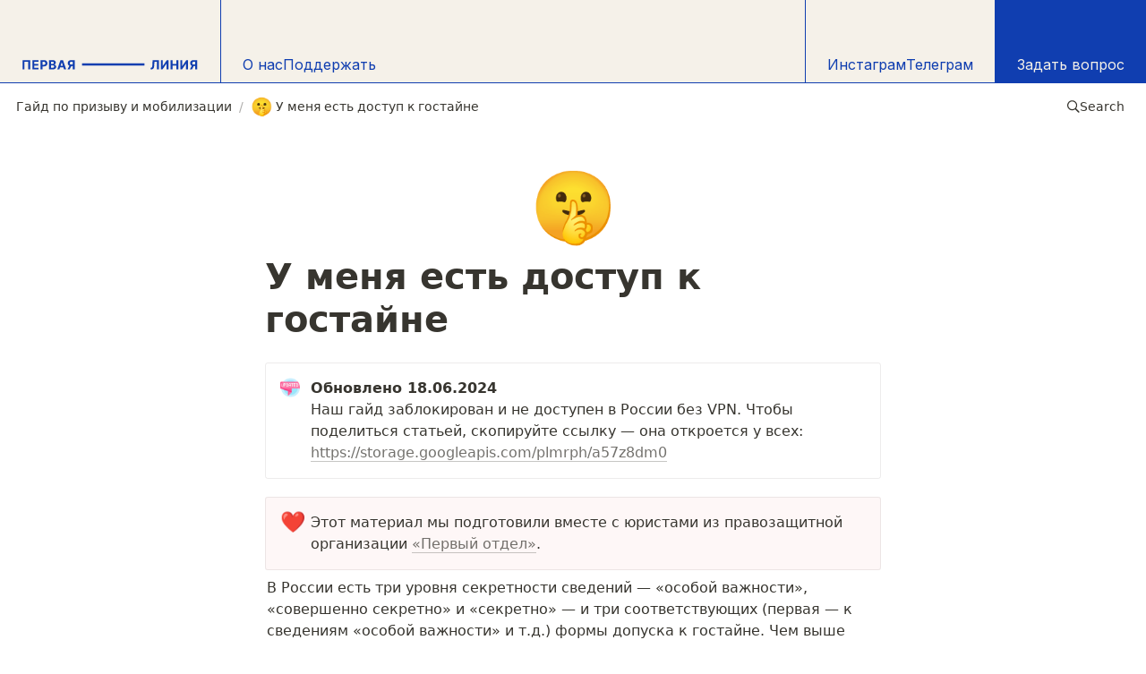

--- FILE ---
content_type: text/html; charset=utf-8
request_url: https://throbbing-glitter-8ace.mobilization.workers.dev/21d947a117d7465c8285d889182d30e8
body_size: 16924
content:
<!DOCTYPE html><html lang="ru"><head><meta charSet="utf-8"/><meta name="google-site-verification" content="QaWmD5y8psL8RX3WAmz2r6BbPgYkvh-FJDVKYqSUa2Y"/><meta http-equiv="Content-Type" content="text/html; charset=utf-8"/><meta name="viewport" content="width=device-width, initial-scale=1, shrink-to-fit=no"/><meta name="robots" content="index,follow"/><meta property="og:type" content="website"/><meta property="og:site_name" content="mobilization.guide"/><meta property="twitter:domain" content="https://mobilization.guide"/><meta name="description" content="Гайд по Мобилизации «Первой линии»"/><meta property="og:description" content="Гайд по Мобилизации «Первой линии»"/><meta name="twitter:description" content="Гайд по Мобилизации «Первой линии»"/><meta name="twitter:card" content="summary_large_image"/><meta name="twitter:image" content="https://mobilization.guide/share.png"/><meta property="og:image" content="https://mobilization.guide/share.png"/><meta property="og:title" content="У меня есть доступ к гостайне"/><meta name="twitter:title" content="У меня есть доступ к гостайне"/><title>У меня есть доступ к гостайне</title><meta name="next-head-count" content="18"/><script src="https://cdn.usefathom.com/script.js" data-spa="auto" data-site="YZNJHWZH" defer=""></script><script>(function(w,d,s,l,i){w[l]=w[l]||[];w[l].push({'gtm.start':
              new Date().getTime(),event:'gtm.js'});var f=d.getElementsByTagName(s)[0],
              j=d.createElement(s),dl=l!='dataLayer'?'&l='+l:'';j.async=true;j.src=
              'https://www.googletagmanager.com/gtm.js?id='+i+dl;f.parentNode.insertBefore(j,f);
              })(window,document,'script','dataLayer','GTM-5QSV272Z');</script><link rel="icon" href="/favicon.png"/><meta name="twitter:card" content="summary_large_image"/><meta property="og:image" content="/share.png"/><meta name="twitter:image" content="/share.png"/><link rel="preconnect" href="https://fonts.gstatic.com" crossorigin /><link rel="preload" href="/_next/static/css/8eae856527704875.css" as="style"/><link rel="stylesheet" href="/_next/static/css/8eae856527704875.css" data-n-g=""/><link rel="preload" href="/_next/static/css/ade50d8113641e27.css" as="style"/><link rel="stylesheet" href="/_next/static/css/ade50d8113641e27.css" data-n-p=""/><noscript data-n-css=""></noscript><script defer="" nomodule="" src="/_next/static/chunks/polyfills-c67a75d1b6f99dc8.js"></script><script src="/_next/static/chunks/webpack-aad40d505509adb9.js" defer=""></script><script src="/_next/static/chunks/framework-b759e809ec16812b.js" defer=""></script><script src="/_next/static/chunks/main-36432994e0239177.js" defer=""></script><script src="/_next/static/chunks/pages/_app-ff98a8a7726eac78.js" defer=""></script><script src="/_next/static/chunks/289-fd5205637ab0590d.js" defer=""></script><script src="/_next/static/chunks/71-588f8631bb5ce954.js" defer=""></script><script src="/_next/static/chunks/pages/%5BpageId%5D-f80128500ef4ffc5.js" defer=""></script><script src="/_next/static/Z6YBvRmIxJsxv9j8RVQDJ/_buildManifest.js" defer=""></script><script src="/_next/static/Z6YBvRmIxJsxv9j8RVQDJ/_ssgManifest.js" defer=""></script><style data-href="https://fonts.googleapis.com/css2?family=Inter:wght@100;200;300;400;500;600;700;800;900&display=swap">@font-face{font-family:'Inter';font-style:normal;font-weight:100;font-display:swap;src:url(https://fonts.gstatic.com/s/inter/v18/UcCO3FwrK3iLTeHuS_nVMrMxCp50SjIw2boKoduKmMEVuLyeMZs.woff) format('woff')}@font-face{font-family:'Inter';font-style:normal;font-weight:200;font-display:swap;src:url(https://fonts.gstatic.com/s/inter/v18/UcCO3FwrK3iLTeHuS_nVMrMxCp50SjIw2boKoduKmMEVuDyfMZs.woff) format('woff')}@font-face{font-family:'Inter';font-style:normal;font-weight:300;font-display:swap;src:url(https://fonts.gstatic.com/s/inter/v18/UcCO3FwrK3iLTeHuS_nVMrMxCp50SjIw2boKoduKmMEVuOKfMZs.woff) format('woff')}@font-face{font-family:'Inter';font-style:normal;font-weight:400;font-display:swap;src:url(https://fonts.gstatic.com/s/inter/v18/UcCO3FwrK3iLTeHuS_nVMrMxCp50SjIw2boKoduKmMEVuLyfMZs.woff) format('woff')}@font-face{font-family:'Inter';font-style:normal;font-weight:500;font-display:swap;src:url(https://fonts.gstatic.com/s/inter/v18/UcCO3FwrK3iLTeHuS_nVMrMxCp50SjIw2boKoduKmMEVuI6fMZs.woff) format('woff')}@font-face{font-family:'Inter';font-style:normal;font-weight:600;font-display:swap;src:url(https://fonts.gstatic.com/s/inter/v18/UcCO3FwrK3iLTeHuS_nVMrMxCp50SjIw2boKoduKmMEVuGKYMZs.woff) format('woff')}@font-face{font-family:'Inter';font-style:normal;font-weight:700;font-display:swap;src:url(https://fonts.gstatic.com/s/inter/v18/UcCO3FwrK3iLTeHuS_nVMrMxCp50SjIw2boKoduKmMEVuFuYMZs.woff) format('woff')}@font-face{font-family:'Inter';font-style:normal;font-weight:800;font-display:swap;src:url(https://fonts.gstatic.com/s/inter/v18/UcCO3FwrK3iLTeHuS_nVMrMxCp50SjIw2boKoduKmMEVuDyYMZs.woff) format('woff')}@font-face{font-family:'Inter';font-style:normal;font-weight:900;font-display:swap;src:url(https://fonts.gstatic.com/s/inter/v18/UcCO3FwrK3iLTeHuS_nVMrMxCp50SjIw2boKoduKmMEVuBWYMZs.woff) format('woff')}@font-face{font-family:'Inter';font-style:normal;font-weight:100;font-display:swap;src:url(https://fonts.gstatic.com/s/inter/v18/UcC73FwrK3iLTeHuS_nVMrMxCp50SjIa2JL7W0Q5n-wU.woff2) format('woff2');unicode-range:U+0460-052F,U+1C80-1C8A,U+20B4,U+2DE0-2DFF,U+A640-A69F,U+FE2E-FE2F}@font-face{font-family:'Inter';font-style:normal;font-weight:100;font-display:swap;src:url(https://fonts.gstatic.com/s/inter/v18/UcC73FwrK3iLTeHuS_nVMrMxCp50SjIa0ZL7W0Q5n-wU.woff2) format('woff2');unicode-range:U+0301,U+0400-045F,U+0490-0491,U+04B0-04B1,U+2116}@font-face{font-family:'Inter';font-style:normal;font-weight:100;font-display:swap;src:url(https://fonts.gstatic.com/s/inter/v18/UcC73FwrK3iLTeHuS_nVMrMxCp50SjIa2ZL7W0Q5n-wU.woff2) format('woff2');unicode-range:U+1F00-1FFF}@font-face{font-family:'Inter';font-style:normal;font-weight:100;font-display:swap;src:url(https://fonts.gstatic.com/s/inter/v18/UcC73FwrK3iLTeHuS_nVMrMxCp50SjIa1pL7W0Q5n-wU.woff2) format('woff2');unicode-range:U+0370-0377,U+037A-037F,U+0384-038A,U+038C,U+038E-03A1,U+03A3-03FF}@font-face{font-family:'Inter';font-style:normal;font-weight:100;font-display:swap;src:url(https://fonts.gstatic.com/s/inter/v18/UcC73FwrK3iLTeHuS_nVMrMxCp50SjIa2pL7W0Q5n-wU.woff2) format('woff2');unicode-range:U+0102-0103,U+0110-0111,U+0128-0129,U+0168-0169,U+01A0-01A1,U+01AF-01B0,U+0300-0301,U+0303-0304,U+0308-0309,U+0323,U+0329,U+1EA0-1EF9,U+20AB}@font-face{font-family:'Inter';font-style:normal;font-weight:100;font-display:swap;src:url(https://fonts.gstatic.com/s/inter/v18/UcC73FwrK3iLTeHuS_nVMrMxCp50SjIa25L7W0Q5n-wU.woff2) format('woff2');unicode-range:U+0100-02BA,U+02BD-02C5,U+02C7-02CC,U+02CE-02D7,U+02DD-02FF,U+0304,U+0308,U+0329,U+1D00-1DBF,U+1E00-1E9F,U+1EF2-1EFF,U+2020,U+20A0-20AB,U+20AD-20C0,U+2113,U+2C60-2C7F,U+A720-A7FF}@font-face{font-family:'Inter';font-style:normal;font-weight:100;font-display:swap;src:url(https://fonts.gstatic.com/s/inter/v18/UcC73FwrK3iLTeHuS_nVMrMxCp50SjIa1ZL7W0Q5nw.woff2) format('woff2');unicode-range:U+0000-00FF,U+0131,U+0152-0153,U+02BB-02BC,U+02C6,U+02DA,U+02DC,U+0304,U+0308,U+0329,U+2000-206F,U+20AC,U+2122,U+2191,U+2193,U+2212,U+2215,U+FEFF,U+FFFD}@font-face{font-family:'Inter';font-style:normal;font-weight:200;font-display:swap;src:url(https://fonts.gstatic.com/s/inter/v18/UcC73FwrK3iLTeHuS_nVMrMxCp50SjIa2JL7W0Q5n-wU.woff2) format('woff2');unicode-range:U+0460-052F,U+1C80-1C8A,U+20B4,U+2DE0-2DFF,U+A640-A69F,U+FE2E-FE2F}@font-face{font-family:'Inter';font-style:normal;font-weight:200;font-display:swap;src:url(https://fonts.gstatic.com/s/inter/v18/UcC73FwrK3iLTeHuS_nVMrMxCp50SjIa0ZL7W0Q5n-wU.woff2) format('woff2');unicode-range:U+0301,U+0400-045F,U+0490-0491,U+04B0-04B1,U+2116}@font-face{font-family:'Inter';font-style:normal;font-weight:200;font-display:swap;src:url(https://fonts.gstatic.com/s/inter/v18/UcC73FwrK3iLTeHuS_nVMrMxCp50SjIa2ZL7W0Q5n-wU.woff2) format('woff2');unicode-range:U+1F00-1FFF}@font-face{font-family:'Inter';font-style:normal;font-weight:200;font-display:swap;src:url(https://fonts.gstatic.com/s/inter/v18/UcC73FwrK3iLTeHuS_nVMrMxCp50SjIa1pL7W0Q5n-wU.woff2) format('woff2');unicode-range:U+0370-0377,U+037A-037F,U+0384-038A,U+038C,U+038E-03A1,U+03A3-03FF}@font-face{font-family:'Inter';font-style:normal;font-weight:200;font-display:swap;src:url(https://fonts.gstatic.com/s/inter/v18/UcC73FwrK3iLTeHuS_nVMrMxCp50SjIa2pL7W0Q5n-wU.woff2) format('woff2');unicode-range:U+0102-0103,U+0110-0111,U+0128-0129,U+0168-0169,U+01A0-01A1,U+01AF-01B0,U+0300-0301,U+0303-0304,U+0308-0309,U+0323,U+0329,U+1EA0-1EF9,U+20AB}@font-face{font-family:'Inter';font-style:normal;font-weight:200;font-display:swap;src:url(https://fonts.gstatic.com/s/inter/v18/UcC73FwrK3iLTeHuS_nVMrMxCp50SjIa25L7W0Q5n-wU.woff2) format('woff2');unicode-range:U+0100-02BA,U+02BD-02C5,U+02C7-02CC,U+02CE-02D7,U+02DD-02FF,U+0304,U+0308,U+0329,U+1D00-1DBF,U+1E00-1E9F,U+1EF2-1EFF,U+2020,U+20A0-20AB,U+20AD-20C0,U+2113,U+2C60-2C7F,U+A720-A7FF}@font-face{font-family:'Inter';font-style:normal;font-weight:200;font-display:swap;src:url(https://fonts.gstatic.com/s/inter/v18/UcC73FwrK3iLTeHuS_nVMrMxCp50SjIa1ZL7W0Q5nw.woff2) format('woff2');unicode-range:U+0000-00FF,U+0131,U+0152-0153,U+02BB-02BC,U+02C6,U+02DA,U+02DC,U+0304,U+0308,U+0329,U+2000-206F,U+20AC,U+2122,U+2191,U+2193,U+2212,U+2215,U+FEFF,U+FFFD}@font-face{font-family:'Inter';font-style:normal;font-weight:300;font-display:swap;src:url(https://fonts.gstatic.com/s/inter/v18/UcC73FwrK3iLTeHuS_nVMrMxCp50SjIa2JL7W0Q5n-wU.woff2) format('woff2');unicode-range:U+0460-052F,U+1C80-1C8A,U+20B4,U+2DE0-2DFF,U+A640-A69F,U+FE2E-FE2F}@font-face{font-family:'Inter';font-style:normal;font-weight:300;font-display:swap;src:url(https://fonts.gstatic.com/s/inter/v18/UcC73FwrK3iLTeHuS_nVMrMxCp50SjIa0ZL7W0Q5n-wU.woff2) format('woff2');unicode-range:U+0301,U+0400-045F,U+0490-0491,U+04B0-04B1,U+2116}@font-face{font-family:'Inter';font-style:normal;font-weight:300;font-display:swap;src:url(https://fonts.gstatic.com/s/inter/v18/UcC73FwrK3iLTeHuS_nVMrMxCp50SjIa2ZL7W0Q5n-wU.woff2) format('woff2');unicode-range:U+1F00-1FFF}@font-face{font-family:'Inter';font-style:normal;font-weight:300;font-display:swap;src:url(https://fonts.gstatic.com/s/inter/v18/UcC73FwrK3iLTeHuS_nVMrMxCp50SjIa1pL7W0Q5n-wU.woff2) format('woff2');unicode-range:U+0370-0377,U+037A-037F,U+0384-038A,U+038C,U+038E-03A1,U+03A3-03FF}@font-face{font-family:'Inter';font-style:normal;font-weight:300;font-display:swap;src:url(https://fonts.gstatic.com/s/inter/v18/UcC73FwrK3iLTeHuS_nVMrMxCp50SjIa2pL7W0Q5n-wU.woff2) format('woff2');unicode-range:U+0102-0103,U+0110-0111,U+0128-0129,U+0168-0169,U+01A0-01A1,U+01AF-01B0,U+0300-0301,U+0303-0304,U+0308-0309,U+0323,U+0329,U+1EA0-1EF9,U+20AB}@font-face{font-family:'Inter';font-style:normal;font-weight:300;font-display:swap;src:url(https://fonts.gstatic.com/s/inter/v18/UcC73FwrK3iLTeHuS_nVMrMxCp50SjIa25L7W0Q5n-wU.woff2) format('woff2');unicode-range:U+0100-02BA,U+02BD-02C5,U+02C7-02CC,U+02CE-02D7,U+02DD-02FF,U+0304,U+0308,U+0329,U+1D00-1DBF,U+1E00-1E9F,U+1EF2-1EFF,U+2020,U+20A0-20AB,U+20AD-20C0,U+2113,U+2C60-2C7F,U+A720-A7FF}@font-face{font-family:'Inter';font-style:normal;font-weight:300;font-display:swap;src:url(https://fonts.gstatic.com/s/inter/v18/UcC73FwrK3iLTeHuS_nVMrMxCp50SjIa1ZL7W0Q5nw.woff2) format('woff2');unicode-range:U+0000-00FF,U+0131,U+0152-0153,U+02BB-02BC,U+02C6,U+02DA,U+02DC,U+0304,U+0308,U+0329,U+2000-206F,U+20AC,U+2122,U+2191,U+2193,U+2212,U+2215,U+FEFF,U+FFFD}@font-face{font-family:'Inter';font-style:normal;font-weight:400;font-display:swap;src:url(https://fonts.gstatic.com/s/inter/v18/UcC73FwrK3iLTeHuS_nVMrMxCp50SjIa2JL7W0Q5n-wU.woff2) format('woff2');unicode-range:U+0460-052F,U+1C80-1C8A,U+20B4,U+2DE0-2DFF,U+A640-A69F,U+FE2E-FE2F}@font-face{font-family:'Inter';font-style:normal;font-weight:400;font-display:swap;src:url(https://fonts.gstatic.com/s/inter/v18/UcC73FwrK3iLTeHuS_nVMrMxCp50SjIa0ZL7W0Q5n-wU.woff2) format('woff2');unicode-range:U+0301,U+0400-045F,U+0490-0491,U+04B0-04B1,U+2116}@font-face{font-family:'Inter';font-style:normal;font-weight:400;font-display:swap;src:url(https://fonts.gstatic.com/s/inter/v18/UcC73FwrK3iLTeHuS_nVMrMxCp50SjIa2ZL7W0Q5n-wU.woff2) format('woff2');unicode-range:U+1F00-1FFF}@font-face{font-family:'Inter';font-style:normal;font-weight:400;font-display:swap;src:url(https://fonts.gstatic.com/s/inter/v18/UcC73FwrK3iLTeHuS_nVMrMxCp50SjIa1pL7W0Q5n-wU.woff2) format('woff2');unicode-range:U+0370-0377,U+037A-037F,U+0384-038A,U+038C,U+038E-03A1,U+03A3-03FF}@font-face{font-family:'Inter';font-style:normal;font-weight:400;font-display:swap;src:url(https://fonts.gstatic.com/s/inter/v18/UcC73FwrK3iLTeHuS_nVMrMxCp50SjIa2pL7W0Q5n-wU.woff2) format('woff2');unicode-range:U+0102-0103,U+0110-0111,U+0128-0129,U+0168-0169,U+01A0-01A1,U+01AF-01B0,U+0300-0301,U+0303-0304,U+0308-0309,U+0323,U+0329,U+1EA0-1EF9,U+20AB}@font-face{font-family:'Inter';font-style:normal;font-weight:400;font-display:swap;src:url(https://fonts.gstatic.com/s/inter/v18/UcC73FwrK3iLTeHuS_nVMrMxCp50SjIa25L7W0Q5n-wU.woff2) format('woff2');unicode-range:U+0100-02BA,U+02BD-02C5,U+02C7-02CC,U+02CE-02D7,U+02DD-02FF,U+0304,U+0308,U+0329,U+1D00-1DBF,U+1E00-1E9F,U+1EF2-1EFF,U+2020,U+20A0-20AB,U+20AD-20C0,U+2113,U+2C60-2C7F,U+A720-A7FF}@font-face{font-family:'Inter';font-style:normal;font-weight:400;font-display:swap;src:url(https://fonts.gstatic.com/s/inter/v18/UcC73FwrK3iLTeHuS_nVMrMxCp50SjIa1ZL7W0Q5nw.woff2) format('woff2');unicode-range:U+0000-00FF,U+0131,U+0152-0153,U+02BB-02BC,U+02C6,U+02DA,U+02DC,U+0304,U+0308,U+0329,U+2000-206F,U+20AC,U+2122,U+2191,U+2193,U+2212,U+2215,U+FEFF,U+FFFD}@font-face{font-family:'Inter';font-style:normal;font-weight:500;font-display:swap;src:url(https://fonts.gstatic.com/s/inter/v18/UcC73FwrK3iLTeHuS_nVMrMxCp50SjIa2JL7W0Q5n-wU.woff2) format('woff2');unicode-range:U+0460-052F,U+1C80-1C8A,U+20B4,U+2DE0-2DFF,U+A640-A69F,U+FE2E-FE2F}@font-face{font-family:'Inter';font-style:normal;font-weight:500;font-display:swap;src:url(https://fonts.gstatic.com/s/inter/v18/UcC73FwrK3iLTeHuS_nVMrMxCp50SjIa0ZL7W0Q5n-wU.woff2) format('woff2');unicode-range:U+0301,U+0400-045F,U+0490-0491,U+04B0-04B1,U+2116}@font-face{font-family:'Inter';font-style:normal;font-weight:500;font-display:swap;src:url(https://fonts.gstatic.com/s/inter/v18/UcC73FwrK3iLTeHuS_nVMrMxCp50SjIa2ZL7W0Q5n-wU.woff2) format('woff2');unicode-range:U+1F00-1FFF}@font-face{font-family:'Inter';font-style:normal;font-weight:500;font-display:swap;src:url(https://fonts.gstatic.com/s/inter/v18/UcC73FwrK3iLTeHuS_nVMrMxCp50SjIa1pL7W0Q5n-wU.woff2) format('woff2');unicode-range:U+0370-0377,U+037A-037F,U+0384-038A,U+038C,U+038E-03A1,U+03A3-03FF}@font-face{font-family:'Inter';font-style:normal;font-weight:500;font-display:swap;src:url(https://fonts.gstatic.com/s/inter/v18/UcC73FwrK3iLTeHuS_nVMrMxCp50SjIa2pL7W0Q5n-wU.woff2) format('woff2');unicode-range:U+0102-0103,U+0110-0111,U+0128-0129,U+0168-0169,U+01A0-01A1,U+01AF-01B0,U+0300-0301,U+0303-0304,U+0308-0309,U+0323,U+0329,U+1EA0-1EF9,U+20AB}@font-face{font-family:'Inter';font-style:normal;font-weight:500;font-display:swap;src:url(https://fonts.gstatic.com/s/inter/v18/UcC73FwrK3iLTeHuS_nVMrMxCp50SjIa25L7W0Q5n-wU.woff2) format('woff2');unicode-range:U+0100-02BA,U+02BD-02C5,U+02C7-02CC,U+02CE-02D7,U+02DD-02FF,U+0304,U+0308,U+0329,U+1D00-1DBF,U+1E00-1E9F,U+1EF2-1EFF,U+2020,U+20A0-20AB,U+20AD-20C0,U+2113,U+2C60-2C7F,U+A720-A7FF}@font-face{font-family:'Inter';font-style:normal;font-weight:500;font-display:swap;src:url(https://fonts.gstatic.com/s/inter/v18/UcC73FwrK3iLTeHuS_nVMrMxCp50SjIa1ZL7W0Q5nw.woff2) format('woff2');unicode-range:U+0000-00FF,U+0131,U+0152-0153,U+02BB-02BC,U+02C6,U+02DA,U+02DC,U+0304,U+0308,U+0329,U+2000-206F,U+20AC,U+2122,U+2191,U+2193,U+2212,U+2215,U+FEFF,U+FFFD}@font-face{font-family:'Inter';font-style:normal;font-weight:600;font-display:swap;src:url(https://fonts.gstatic.com/s/inter/v18/UcC73FwrK3iLTeHuS_nVMrMxCp50SjIa2JL7W0Q5n-wU.woff2) format('woff2');unicode-range:U+0460-052F,U+1C80-1C8A,U+20B4,U+2DE0-2DFF,U+A640-A69F,U+FE2E-FE2F}@font-face{font-family:'Inter';font-style:normal;font-weight:600;font-display:swap;src:url(https://fonts.gstatic.com/s/inter/v18/UcC73FwrK3iLTeHuS_nVMrMxCp50SjIa0ZL7W0Q5n-wU.woff2) format('woff2');unicode-range:U+0301,U+0400-045F,U+0490-0491,U+04B0-04B1,U+2116}@font-face{font-family:'Inter';font-style:normal;font-weight:600;font-display:swap;src:url(https://fonts.gstatic.com/s/inter/v18/UcC73FwrK3iLTeHuS_nVMrMxCp50SjIa2ZL7W0Q5n-wU.woff2) format('woff2');unicode-range:U+1F00-1FFF}@font-face{font-family:'Inter';font-style:normal;font-weight:600;font-display:swap;src:url(https://fonts.gstatic.com/s/inter/v18/UcC73FwrK3iLTeHuS_nVMrMxCp50SjIa1pL7W0Q5n-wU.woff2) format('woff2');unicode-range:U+0370-0377,U+037A-037F,U+0384-038A,U+038C,U+038E-03A1,U+03A3-03FF}@font-face{font-family:'Inter';font-style:normal;font-weight:600;font-display:swap;src:url(https://fonts.gstatic.com/s/inter/v18/UcC73FwrK3iLTeHuS_nVMrMxCp50SjIa2pL7W0Q5n-wU.woff2) format('woff2');unicode-range:U+0102-0103,U+0110-0111,U+0128-0129,U+0168-0169,U+01A0-01A1,U+01AF-01B0,U+0300-0301,U+0303-0304,U+0308-0309,U+0323,U+0329,U+1EA0-1EF9,U+20AB}@font-face{font-family:'Inter';font-style:normal;font-weight:600;font-display:swap;src:url(https://fonts.gstatic.com/s/inter/v18/UcC73FwrK3iLTeHuS_nVMrMxCp50SjIa25L7W0Q5n-wU.woff2) format('woff2');unicode-range:U+0100-02BA,U+02BD-02C5,U+02C7-02CC,U+02CE-02D7,U+02DD-02FF,U+0304,U+0308,U+0329,U+1D00-1DBF,U+1E00-1E9F,U+1EF2-1EFF,U+2020,U+20A0-20AB,U+20AD-20C0,U+2113,U+2C60-2C7F,U+A720-A7FF}@font-face{font-family:'Inter';font-style:normal;font-weight:600;font-display:swap;src:url(https://fonts.gstatic.com/s/inter/v18/UcC73FwrK3iLTeHuS_nVMrMxCp50SjIa1ZL7W0Q5nw.woff2) format('woff2');unicode-range:U+0000-00FF,U+0131,U+0152-0153,U+02BB-02BC,U+02C6,U+02DA,U+02DC,U+0304,U+0308,U+0329,U+2000-206F,U+20AC,U+2122,U+2191,U+2193,U+2212,U+2215,U+FEFF,U+FFFD}@font-face{font-family:'Inter';font-style:normal;font-weight:700;font-display:swap;src:url(https://fonts.gstatic.com/s/inter/v18/UcC73FwrK3iLTeHuS_nVMrMxCp50SjIa2JL7W0Q5n-wU.woff2) format('woff2');unicode-range:U+0460-052F,U+1C80-1C8A,U+20B4,U+2DE0-2DFF,U+A640-A69F,U+FE2E-FE2F}@font-face{font-family:'Inter';font-style:normal;font-weight:700;font-display:swap;src:url(https://fonts.gstatic.com/s/inter/v18/UcC73FwrK3iLTeHuS_nVMrMxCp50SjIa0ZL7W0Q5n-wU.woff2) format('woff2');unicode-range:U+0301,U+0400-045F,U+0490-0491,U+04B0-04B1,U+2116}@font-face{font-family:'Inter';font-style:normal;font-weight:700;font-display:swap;src:url(https://fonts.gstatic.com/s/inter/v18/UcC73FwrK3iLTeHuS_nVMrMxCp50SjIa2ZL7W0Q5n-wU.woff2) format('woff2');unicode-range:U+1F00-1FFF}@font-face{font-family:'Inter';font-style:normal;font-weight:700;font-display:swap;src:url(https://fonts.gstatic.com/s/inter/v18/UcC73FwrK3iLTeHuS_nVMrMxCp50SjIa1pL7W0Q5n-wU.woff2) format('woff2');unicode-range:U+0370-0377,U+037A-037F,U+0384-038A,U+038C,U+038E-03A1,U+03A3-03FF}@font-face{font-family:'Inter';font-style:normal;font-weight:700;font-display:swap;src:url(https://fonts.gstatic.com/s/inter/v18/UcC73FwrK3iLTeHuS_nVMrMxCp50SjIa2pL7W0Q5n-wU.woff2) format('woff2');unicode-range:U+0102-0103,U+0110-0111,U+0128-0129,U+0168-0169,U+01A0-01A1,U+01AF-01B0,U+0300-0301,U+0303-0304,U+0308-0309,U+0323,U+0329,U+1EA0-1EF9,U+20AB}@font-face{font-family:'Inter';font-style:normal;font-weight:700;font-display:swap;src:url(https://fonts.gstatic.com/s/inter/v18/UcC73FwrK3iLTeHuS_nVMrMxCp50SjIa25L7W0Q5n-wU.woff2) format('woff2');unicode-range:U+0100-02BA,U+02BD-02C5,U+02C7-02CC,U+02CE-02D7,U+02DD-02FF,U+0304,U+0308,U+0329,U+1D00-1DBF,U+1E00-1E9F,U+1EF2-1EFF,U+2020,U+20A0-20AB,U+20AD-20C0,U+2113,U+2C60-2C7F,U+A720-A7FF}@font-face{font-family:'Inter';font-style:normal;font-weight:700;font-display:swap;src:url(https://fonts.gstatic.com/s/inter/v18/UcC73FwrK3iLTeHuS_nVMrMxCp50SjIa1ZL7W0Q5nw.woff2) format('woff2');unicode-range:U+0000-00FF,U+0131,U+0152-0153,U+02BB-02BC,U+02C6,U+02DA,U+02DC,U+0304,U+0308,U+0329,U+2000-206F,U+20AC,U+2122,U+2191,U+2193,U+2212,U+2215,U+FEFF,U+FFFD}@font-face{font-family:'Inter';font-style:normal;font-weight:800;font-display:swap;src:url(https://fonts.gstatic.com/s/inter/v18/UcC73FwrK3iLTeHuS_nVMrMxCp50SjIa2JL7W0Q5n-wU.woff2) format('woff2');unicode-range:U+0460-052F,U+1C80-1C8A,U+20B4,U+2DE0-2DFF,U+A640-A69F,U+FE2E-FE2F}@font-face{font-family:'Inter';font-style:normal;font-weight:800;font-display:swap;src:url(https://fonts.gstatic.com/s/inter/v18/UcC73FwrK3iLTeHuS_nVMrMxCp50SjIa0ZL7W0Q5n-wU.woff2) format('woff2');unicode-range:U+0301,U+0400-045F,U+0490-0491,U+04B0-04B1,U+2116}@font-face{font-family:'Inter';font-style:normal;font-weight:800;font-display:swap;src:url(https://fonts.gstatic.com/s/inter/v18/UcC73FwrK3iLTeHuS_nVMrMxCp50SjIa2ZL7W0Q5n-wU.woff2) format('woff2');unicode-range:U+1F00-1FFF}@font-face{font-family:'Inter';font-style:normal;font-weight:800;font-display:swap;src:url(https://fonts.gstatic.com/s/inter/v18/UcC73FwrK3iLTeHuS_nVMrMxCp50SjIa1pL7W0Q5n-wU.woff2) format('woff2');unicode-range:U+0370-0377,U+037A-037F,U+0384-038A,U+038C,U+038E-03A1,U+03A3-03FF}@font-face{font-family:'Inter';font-style:normal;font-weight:800;font-display:swap;src:url(https://fonts.gstatic.com/s/inter/v18/UcC73FwrK3iLTeHuS_nVMrMxCp50SjIa2pL7W0Q5n-wU.woff2) format('woff2');unicode-range:U+0102-0103,U+0110-0111,U+0128-0129,U+0168-0169,U+01A0-01A1,U+01AF-01B0,U+0300-0301,U+0303-0304,U+0308-0309,U+0323,U+0329,U+1EA0-1EF9,U+20AB}@font-face{font-family:'Inter';font-style:normal;font-weight:800;font-display:swap;src:url(https://fonts.gstatic.com/s/inter/v18/UcC73FwrK3iLTeHuS_nVMrMxCp50SjIa25L7W0Q5n-wU.woff2) format('woff2');unicode-range:U+0100-02BA,U+02BD-02C5,U+02C7-02CC,U+02CE-02D7,U+02DD-02FF,U+0304,U+0308,U+0329,U+1D00-1DBF,U+1E00-1E9F,U+1EF2-1EFF,U+2020,U+20A0-20AB,U+20AD-20C0,U+2113,U+2C60-2C7F,U+A720-A7FF}@font-face{font-family:'Inter';font-style:normal;font-weight:800;font-display:swap;src:url(https://fonts.gstatic.com/s/inter/v18/UcC73FwrK3iLTeHuS_nVMrMxCp50SjIa1ZL7W0Q5nw.woff2) format('woff2');unicode-range:U+0000-00FF,U+0131,U+0152-0153,U+02BB-02BC,U+02C6,U+02DA,U+02DC,U+0304,U+0308,U+0329,U+2000-206F,U+20AC,U+2122,U+2191,U+2193,U+2212,U+2215,U+FEFF,U+FFFD}@font-face{font-family:'Inter';font-style:normal;font-weight:900;font-display:swap;src:url(https://fonts.gstatic.com/s/inter/v18/UcC73FwrK3iLTeHuS_nVMrMxCp50SjIa2JL7W0Q5n-wU.woff2) format('woff2');unicode-range:U+0460-052F,U+1C80-1C8A,U+20B4,U+2DE0-2DFF,U+A640-A69F,U+FE2E-FE2F}@font-face{font-family:'Inter';font-style:normal;font-weight:900;font-display:swap;src:url(https://fonts.gstatic.com/s/inter/v18/UcC73FwrK3iLTeHuS_nVMrMxCp50SjIa0ZL7W0Q5n-wU.woff2) format('woff2');unicode-range:U+0301,U+0400-045F,U+0490-0491,U+04B0-04B1,U+2116}@font-face{font-family:'Inter';font-style:normal;font-weight:900;font-display:swap;src:url(https://fonts.gstatic.com/s/inter/v18/UcC73FwrK3iLTeHuS_nVMrMxCp50SjIa2ZL7W0Q5n-wU.woff2) format('woff2');unicode-range:U+1F00-1FFF}@font-face{font-family:'Inter';font-style:normal;font-weight:900;font-display:swap;src:url(https://fonts.gstatic.com/s/inter/v18/UcC73FwrK3iLTeHuS_nVMrMxCp50SjIa1pL7W0Q5n-wU.woff2) format('woff2');unicode-range:U+0370-0377,U+037A-037F,U+0384-038A,U+038C,U+038E-03A1,U+03A3-03FF}@font-face{font-family:'Inter';font-style:normal;font-weight:900;font-display:swap;src:url(https://fonts.gstatic.com/s/inter/v18/UcC73FwrK3iLTeHuS_nVMrMxCp50SjIa2pL7W0Q5n-wU.woff2) format('woff2');unicode-range:U+0102-0103,U+0110-0111,U+0128-0129,U+0168-0169,U+01A0-01A1,U+01AF-01B0,U+0300-0301,U+0303-0304,U+0308-0309,U+0323,U+0329,U+1EA0-1EF9,U+20AB}@font-face{font-family:'Inter';font-style:normal;font-weight:900;font-display:swap;src:url(https://fonts.gstatic.com/s/inter/v18/UcC73FwrK3iLTeHuS_nVMrMxCp50SjIa25L7W0Q5n-wU.woff2) format('woff2');unicode-range:U+0100-02BA,U+02BD-02C5,U+02C7-02CC,U+02CE-02D7,U+02DD-02FF,U+0304,U+0308,U+0329,U+1D00-1DBF,U+1E00-1E9F,U+1EF2-1EFF,U+2020,U+20A0-20AB,U+20AD-20C0,U+2113,U+2C60-2C7F,U+A720-A7FF}@font-face{font-family:'Inter';font-style:normal;font-weight:900;font-display:swap;src:url(https://fonts.gstatic.com/s/inter/v18/UcC73FwrK3iLTeHuS_nVMrMxCp50SjIa1ZL7W0Q5nw.woff2) format('woff2');unicode-range:U+0000-00FF,U+0131,U+0152-0153,U+02BB-02BC,U+02C6,U+02DA,U+02DC,U+0304,U+0308,U+0329,U+2000-206F,U+20AC,U+2122,U+2191,U+2193,U+2212,U+2215,U+FEFF,U+FFFD}</style></head><body><div id="__next"><header class="PageHeader_header-container__Cuf__"><div class="PageHeader_header__dx9xv"><div class="border-l-0 lg:!pb-0 flex !items-end"><a href="/"><img src="/firstline_logo.svg" alt="First line logo" class="w-fit -translate-y-px fill-brand"/></a></div><div class="PageHeader_mobile__wKMzb"></div><div class="PageHeader_mobile__wKMzb cursor-pointer min-w-[75px] text-center"><img src="/icons/burger.svg" class="w-6"/></div><div class="PageHeader_menu__pxZMl "><div class="PageHeader_menu-item__46yje"><a href="https://firstline.help" target="_blank">О нас</a><a href="https://teletype.in/@firstline/SdkRU4u2lDT" target="_blank">Поддержать</a></div><div class="PageHeader_menu-item__46yje"><span>Гайды<!-- -->:</span><a href="https://safetyguide.help/" target="_blank">Безопасность</a><a href="https://takecare.guide" target="_blank">Самоподдержка</a><a href="https://safetyguide.help/6e8536edb33f4374977781d51dfc4f96" target="_blank">Ядерная угроза</a></div><div class="PageHeader_menu-item__46yje"><a href="https://www.instagram.com/firstline.help/" target="_blank">Инстаграм</a><a href="https://t.me/firstlinehelp" target="_blank">Телеграм</a></div><a class="PageHeader_menu-item__46yje bg-brand text-bw hover:bg-brand-70" href="https://t.me/FirstLineHelpBot?start=utm_mobilization_guide" target="_blank">Задать вопрос</a></div></div></header><div class="notion notion-app light-mode notion-block-21d947a117d7465c8285d889182d30e8"><div class="notion-viewport"></div><div class="notion-frame"><header><header class="notion-header"><div class="notion-nav-header"><div class="breadcrumbs"><a class="breadcrumb" href="/"><span class="title">Гайд по призыву и мобилизации</span></a><span class="spacer">/</span><div class="breadcrumb active"><div class="notion-page-icon-inline notion-page-icon-span"><span class="icon notion-page-icon" role="img" aria-label="🤫">🤫</span></div><span class="title">У меня есть доступ к гостайне</span></div></div><div role="button" class="breadcrumb button notion-search-button"><svg class="notion-icon searchIcon" viewBox="0 0 17 17"><path d="M6.78027 13.6729C8.24805 13.6729 9.60156 13.1982 10.709 12.4072L14.875 16.5732C15.0684 16.7666 15.3232 16.8633 15.5957 16.8633C16.167 16.8633 16.5713 16.4238 16.5713 15.8613C16.5713 15.5977 16.4834 15.3516 16.29 15.1582L12.1504 11.0098C13.0205 9.86719 13.5391 8.45215 13.5391 6.91406C13.5391 3.19629 10.498 0.155273 6.78027 0.155273C3.0625 0.155273 0.0214844 3.19629 0.0214844 6.91406C0.0214844 10.6318 3.0625 13.6729 6.78027 13.6729ZM6.78027 12.2139C3.87988 12.2139 1.48047 9.81445 1.48047 6.91406C1.48047 4.01367 3.87988 1.61426 6.78027 1.61426C9.68066 1.61426 12.0801 4.01367 12.0801 6.91406C12.0801 9.81445 9.68066 12.2139 6.78027 12.2139Z"></path></svg><span class="title">Search</span></div></div></header></header><div class="notion-page-scroller"><main class="notion-page notion-page-no-cover notion-page-has-icon notion-page-has-text-icon notion-full-page"><div class="notion-page-icon-hero notion-page-icon-span"><span class="notion-page-icon" role="img" aria-label="🤫">🤫</span></div><h1 class="notion-title">У меня есть доступ к гостайне</h1><div class="notion-page-content"><article class="notion-page-content-inner"><div class="notion-callout notion-default_co notion-block-4a0b83a891b242128eb001117f7a6109"><div class="notion-page-icon-inline notion-page-icon-image"><img class="notion-page-icon" src="https://www.notion.so/image/https%3A%2F%2Fcdn-icons-png.flaticon.com%2F512%2F5511%2F5511397.png?table=block&amp;id=4a0b83a8-91b2-4212-8eb0-01117f7a6109&amp;cache=v2" alt="Обновлено 18.06.2024
Наш гайд заблокирован и не доступен в России без VPN. Чтобы поделиться статьей, скопируйте ссылку — она откроется у всех: https://storage.googleapis.com/plmrph/a57z8dm0" loading="lazy" decoding="async"/></div><div class="notion-callout-text"><b>Обновлено 18.06.2024
</b>Наш гайд заблокирован и не доступен в России без VPN. Чтобы поделиться статьей, скопируйте ссылку — она откроется у всех: <a target="_blank" rel="noopener noreferrer" class="notion-link" href="https://storage.googleapis.com/plmrph/a57z8dm0">https://storage.googleapis.com/plmrph/a57z8dm0</a></div></div><hr class="notion-hr notion-block-8481d7e8a2e645af886e153298d8cf88"/><div class="notion-callout notion-red_background_co notion-block-f49fb3a036c44a7db3548d9d4542d680"><div class="notion-page-icon-inline notion-page-icon-span"><span class="notion-page-icon" role="img" aria-label="❤️">❤️</span></div><div class="notion-callout-text">Этот материал мы подготовили вместе с юристами из правозащитной организации <a target="_blank" rel="noopener noreferrer" class="notion-link" href="https://t.me/deptone">«Первый отдел»</a>.</div></div><div class="notion-text notion-block-17c8e54feed843f4a87c3411fc25b7d1">В России есть три уровня секретности сведений — «особой важности», «совершенно секретно» и «секретно» — и три соответствующих (первая — к сведениям «особой важности» и т.д.) формы допуска к гостайне. Чем выше уровень — тем строже ограничения. Так, «третий» уровень допуска не предполагает ограничений на выезд из страны, а первые два могут. </div><div class="notion-text notion-block-1fdbccc5eb7f4c299f100380fa5f46f7">Ограничить выезд могут на срок до пяти лет со дня последнего ознакомления с документом, содержащим сведения особой важности или совершенно секретные. </div><div class="notion-text notion-block-35de31186ce6489496f9de788f563e2c">Форма допуска и точный срок ограничения должен быть прописан в трудовом договоре или контракте военнослужащего. </div><h4 class="notion-h notion-h3 notion-h-indent-0 notion-block-da1baaf219794e1b91f092af1d468ef9" data-id="da1baaf219794e1b91f092af1d468ef9"><span><div id="da1baaf219794e1b91f092af1d468ef9" class="notion-header-anchor"></div><a class="notion-hash-link" href="#da1baaf219794e1b91f092af1d468ef9" title="Уголовная ответственность"><svg viewBox="0 0 16 16" width="16" height="16"><path fill-rule="evenodd" d="M7.775 3.275a.75.75 0 001.06 1.06l1.25-1.25a2 2 0 112.83 2.83l-2.5 2.5a2 2 0 01-2.83 0 .75.75 0 00-1.06 1.06 3.5 3.5 0 004.95 0l2.5-2.5a3.5 3.5 0 00-4.95-4.95l-1.25 1.25zm-4.69 9.64a2 2 0 010-2.83l2.5-2.5a2 2 0 012.83 0 .75.75 0 001.06-1.06 3.5 3.5 0 00-4.95 0l-2.5 2.5a3.5 3.5 0 004.95 4.95l1.25-1.25a.75.75 0 00-1.06-1.06l-1.25 1.25a2 2 0 01-2.83 0z"></path></svg></a><span class="notion-h-title">Уголовная ответственность</span></span></h4><div class="notion-text notion-block-e3165ea7f0f448c5844b739823e53d6a">В УК РФ есть <a target="_blank" rel="noopener noreferrer" class="notion-link" href="http://www.consultant.ru/document/cons_doc_LAW_10699/be5193187d6643c9e1b5e5370df85ecbf1e80ffe/">статья</a> о нарушении требований по защите гостайны. В ней в том числе есть норма об уголовном наказании за попытку выехать из России. За это человек, у которого есть или раньше был допуск к гостайне, может получить срок вплоть до 7 лет лишения свободы — если ему было «заведомо известно», что выезд для него закрыт. </div><div class="notion-text notion-block-721e76d598db47fe88c52c6e1f6ebb4c">Чтобы понять, будут ли считать преступлением попытку выехать из страны, можно попробовать оформить загранпаспорт (или второй, если один уже есть). Если документ выдадут, то, скорее всего, все в порядке. Кроме того, можно обратиться с запросом к работодателю (или бывшему работодателю), чтобы он сообщил вам, действует ли сейчас запрет на ваш выезд.</div><h4 class="notion-h notion-h3 notion-h-indent-0 notion-block-b85a4c5b65bc49e78dcb5bb669537837" data-id="b85a4c5b65bc49e78dcb5bb669537837"><span><div id="b85a4c5b65bc49e78dcb5bb669537837" class="notion-header-anchor"></div><a class="notion-hash-link" href="#b85a4c5b65bc49e78dcb5bb669537837" title="Что делать, если не выпускают человека, у которого больше нет ограничения на выезд?"><svg viewBox="0 0 16 16" width="16" height="16"><path fill-rule="evenodd" d="M7.775 3.275a.75.75 0 001.06 1.06l1.25-1.25a2 2 0 112.83 2.83l-2.5 2.5a2 2 0 01-2.83 0 .75.75 0 00-1.06 1.06 3.5 3.5 0 004.95 0l2.5-2.5a3.5 3.5 0 00-4.95-4.95l-1.25 1.25zm-4.69 9.64a2 2 0 010-2.83l2.5-2.5a2 2 0 012.83 0 .75.75 0 001.06-1.06 3.5 3.5 0 00-4.95 0l-2.5 2.5a3.5 3.5 0 004.95 4.95l1.25-1.25a.75.75 0 00-1.06-1.06l-1.25 1.25a2 2 0 01-2.83 0z"></path></svg></a><span class="notion-h-title"><b>Что делать, если не выпускают человека, у которого больше нет ограничения на выезд?</b></span></span></h4><div class="notion-text notion-block-ea4205494b534d208944ab4ac62841de">Если все сроки уже вышли, но вам не дают выехать, это может объясняться либо тем, что ваша фамилия все еще содержится в базе пограничников, либо тем, что сведения, с которыми вы когда-то работали, все еще актуальны и специальная комиссия продлила срок ваших ограничений. Тут тоже можно обратиться к работодателю с запросом и попытаться выяснить, продляли ли срок ограничений. Если да, то это можно оспорить в суде. Если никаких ограничений нет, тогда в суде нужно оспаривать уже решение погранслужбы.</div><h4 class="notion-h notion-h3 notion-h-indent-0 notion-block-eead808140cc489e9d887104cacc0954" data-id="eead808140cc489e9d887104cacc0954"><span><div id="eead808140cc489e9d887104cacc0954" class="notion-header-anchor"></div><a class="notion-hash-link" href="#eead808140cc489e9d887104cacc0954" title="Допуск к гостайне, проходящих службу по призыву или военные сборы"><svg viewBox="0 0 16 16" width="16" height="16"><path fill-rule="evenodd" d="M7.775 3.275a.75.75 0 001.06 1.06l1.25-1.25a2 2 0 112.83 2.83l-2.5 2.5a2 2 0 01-2.83 0 .75.75 0 00-1.06 1.06 3.5 3.5 0 004.95 0l2.5-2.5a3.5 3.5 0 00-4.95-4.95l-1.25 1.25zm-4.69 9.64a2 2 0 010-2.83l2.5-2.5a2 2 0 012.83 0 .75.75 0 001.06-1.06 3.5 3.5 0 00-4.95 0l-2.5 2.5a3.5 3.5 0 004.95 4.95l1.25-1.25a.75.75 0 00-1.06-1.06l-1.25 1.25a2 2 0 01-2.83 0z"></path></svg></a><span class="notion-h-title">Допуск к гостайне, проходящих службу по призыву или военные сборы</span></span></h4><div class="notion-text notion-block-b17fbd2c7f524f8bb62463085f647918">Военкомат может предлагать на подпись анкету и согласие для оформления доступа к гостайне. Отказаться от заполнения анкеты и согласия на допуск к государственной тайне можно, но это не сильно изменит ситуацию.</div><div class="notion-text notion-block-604b1b32ae8848da90363b20cfb6d8f9">C 01.02.2024 вступили в силу <a target="_blank" rel="noopener noreferrer" class="notion-link" href="http://publication.pravo.gov.ru/document/0001202308040022?index=7">поправки</a> в Закон РФ от 21.07.1993 N 5485-1 “О Гостайне“. В том числе, была изменена статья 21, в которой <a target="_blank" rel="noopener noreferrer" class="notion-link" href="https://www.consultant.ru/document/cons_doc_LAW_2481/92d0910c0fb11aaf2a4ef02fda827431900215cb/#:~:text=%D0%92%20%D0%BE%D1%82%D0%BD%D0%BE%D1%88%D0%B5%D0%BD%D0%B8%D0%B8%20%D0%B3%D1%80%D0%B0%D0%B6%D0%B4%D0%B0%D0%BD%2C%20%D0%BF%D1%80%D0%B8%D0%B7%D0%B2%D0%B0%D0%BD%D0%BD%D1%8B%D1%85%20%D0%BD%D0%B0%20%D0%B2%D0%BE%D0%B5%D0%BD%D0%BD%D1%83%D1%8E%20%D1%81%D0%BB%D1%83%D0%B6%D0%B1%D1%83%20%D0%B8%D0%BB%D0%B8%20%D0%B2%D0%BE%D0%B5%D0%BD%D0%BD%D1%8B%D0%B5%20%D1%81%D0%B1%D0%BE%D1%80%D1%8B%2C%20%D0%BF%D1%80%D0%B5%D0%B4%D1%81%D1%82%D0%B0%D0%B2%D0%BB%D0%B5%D0%BD%D0%B8%D0%B5%20%D1%81%D0%BE%D0%B1%D1%81%D1%82%D0%B2%D0%B5%D0%BD%D0%BD%D0%BE%D1%80%D1%83%D1%87%D0%BD%D0%BE%20%D0%B7%D0%B0%D0%BF%D0%BE%D0%BB%D0%BD%D0%B5%D0%BD%D0%BD%D0%BE%D0%B9%20%D0%B0%D0%BD%D0%BA%D0%B5%D1%82%D1%8B%20%D1%83%D1%81%D1%82%D0%B0%D0%BD%D0%BE%D0%B2%D0%BB%D0%B5%D0%BD%D0%BD%D0%BE%D0%B9%20%D1%84%D0%BE%D1%80%D0%BC%D1%8B%20%D0%B8%20%D0%BF%D0%BE%D0%BB%D1%83%D1%87%D0%B5%D0%BD%D0%B8%D0%B5%20%D0%B8%D1%85%20%D1%81%D0%BE%D0%B3%D0%BB%D0%B0%D1%81%D0%B8%D1%8F%20%D0%BD%D0%B0%20%D0%BE%D1%84%D0%BE%D1%80%D0%BC%D0%BB%D0%B5%D0%BD%D0%B8%D0%B5%20%D0%B4%D0%BE%D0%BF%D1%83%D1%81%D0%BA%D0%B0%20%D0%BA%20%D0%B3%D0%BE%D1%81%D1%83%D0%B4%D0%B0%D1%80%D1%81%D1%82%D0%B2%D0%B5%D0%BD%D0%BD%D0%BE%D0%B9%20%D1%82%D0%B0%D0%B9%D0%BD%D0%B5%20%D0%BD%D0%B5%20%D1%8F%D0%B2%D0%BB%D1%8F%D1%8E%D1%82%D1%81%D1%8F%20%D0%BE%D0%B1%D1%8F%D0%B7%D0%B0%D1%82%D0%B5%D0%BB%D1%8C%D0%BD%D1%8B%D0%BC%D0%B8.">теперь указано</a>:</div><blockquote class="notion-quote notion-block-9ad25643674d4dca998fe1724d41fb14"><div><em>В отношении граждан, призванных на военную службу или военные сборы, представление собственноручно заполненной анкеты установленной формы и получение их согласия на оформление допуска к государственной тайне </em><em><b>не являются обязательными</b></em><em>.</em></div></blockquote><div class="notion-text notion-block-8efb3ca4de2f4219b8f7d7b3a5cc4776">Фактически это означает, что <b>для призывников на срочную службу или сборы упразднена концепция добровольности оформления допуска к гостайне</b>. Допуск могут оформить и без ведома человека.</div><div class="notion-text notion-block-4ebb05166a984825886a30a3bee5a100">Авторы законопроекта <a target="_blank" rel="noopener noreferrer" class="notion-link" href="https://base.garant.ru/76855488/">объясняли в пояснительной записке</a> такую необходимость увеличивающимся с каждым годом количеством граждан, отказывающихся оформлять допуск к государственной тайне, требующийся им для исполнения обязанностей военной службы.</div><div class="notion-text notion-block-9865c6fd459444cd9417ac1ef4510632">Кроме того, в зависимости от формы допуска на гражданина могут распространятся ограничения, связанные с выездом зарубеж уже после окончания срока службы или сборов.</div><div class="notion-text notion-block-caaedac61a194879ae5c8243eab4364e">При этом, важно отметить, что для контрактников и согласие и анкета по-прежнему обязательны для оформления доступа к гостайне. Поэтому важно внимательно читать все документы, которые “предлагает” подписать военкомат, чтобы “случайно” не подписать контракт.</div><div class="notion-text notion-block-6f44134f0e0942ce8259f08ee51ccbb8">Заполнять согласие и анкету мы не рекомендуем, за отказ никаких правовых последствий быть не может, но и проблему призыва на сборы и срочную службу это никак не решит.</div><hr class="notion-hr notion-block-1a03eb8d6a3c43199b26558fc12623f1"/><div class="notion-callout notion-orange_background_co notion-block-224a3782a07e8022934fc40bb7dcae75"><div class="notion-page-icon-inline notion-page-icon-span"><span class="notion-page-icon" role="img" aria-label="🧭">🧭</span></div><div class="notion-callout-text"><div class="notion-text notion-block-224a3782a07e80ae85a0fffe9b9128f2">Мы делаем этот гайд, чтобы у каждого был доступ к понятным и проверенным правовым инструкциям — постоянно дополняем его новыми материалами и следим за актуальностью. Доступ к гайду и индивидуальным консультациям бесплатный для всех.</div><div class="notion-text notion-block-224a3782a07e8017a478c9b778457f75"><b>🔔 </b><b><a target="_blank" rel="noopener noreferrer" class="notion-link" href="https://t.me/firstlinehelp">Подпишитесь на наш Telegram-канал</a></b><b>,</b> чтобы не пропустить обновления и полезные инструкции.</div><div class="notion-text notion-block-224a3782a07e80eb9c4dcd6493e8242e"><b>Если вы считаете нашу работу важной и хотите, чтобы мы могли помогать дальше, поддержите нас пожертвованием:</b></div><ul class="notion-list notion-list-disc notion-block-224a3782a07e8091ad45e257fcde4922"><li>С карты российского банка: <a target="_blank" rel="noopener noreferrer" class="notion-link" href="https://teletype.in/@firstline">через наш аккаунт в Телетайп</a> </li></ul><ul class="notion-list notion-list-disc notion-block-224a3782a07e80769416f42cb72e4241"><li>С карты иностранного банка: <a target="_blank" rel="noopener noreferrer" class="notion-link" href="https://donate.stripe.com/14kaFZgPW3krbM428g">отправить разовый донат</a> или подписаться на <a target="_blank" rel="noopener noreferrer" class="notion-link" href="https://buy.stripe.com/5kA4hB9nu3kreYgfZ7">регулярное пожертвование.</a> </li></ul><ul class="notion-list notion-list-disc notion-block-224a3782a07e80bf8936e44834d84f45"><li>С помощью криптовалюты:
USDT (TRX), Tron (TRX): <code class="notion-inline-code">TNVihyyX52pNAX5f5GiRC4xYZXAmng7Ugy</code>
Ethereum (ETH), BNB (BSC) USDT (erc20, bep20): <code class="notion-inline-code">0xf85434b1911d1D41094A544152D30b942ba278D4</code>
Bitcoin: <code class="notion-inline-code">bc1qx6q7k74yp8cjdhqd3a3gl4ss5fare2nhrava4x</code></li></ul></div></div></article></div></main></div></div></div><footer><section class="PageFooter_overview__I9MzI"><div class="PageFooter_overviewItem__ERf7h"><div class="font-semibold text-lg pb-4">Как искать ответ в Гайде?</div><ul><li>1.<!-- --> <!-- -->Нажмите 🔍 в правом верхнем углу экрана</li><li>2.<!-- --> <!-- -->Поиск по ключевому слову</li></ul></div><div class="PageFooter_overviewItem__ERf7h"><div>Если тут нет ответа на ваш вопрос, задайте его нам в безопасном и анонимном чате</div><a target="_blank" href="https://t.me/FirstLineHelpBot?start=utm_mobilization_guide" class="PageFooter_button__jFTUY">Задать вопрос</a></div><div class="PageFooter_overviewItem__ERf7h"><ul><li>■<!-- --> <!-- -->Наши основные источники — рекомендации правозащитников</li><li>■<!-- --> <!-- -->Гайд регулярно обновляется, но реальность может оказываться быстрее</li><li>■<!-- --> <!-- -->Помните, что гайд — это не набор готовых решений, а только опора для выбора собственной стратегии</li></ul></div><div class="PageFooter_overviewItem__ERf7h"><div><h2 class="text-[1.875em] font-semibold leading-[1.3] text-bw-80 mb-6">Гайды Первой линии</h2><div class="grid grid-cols-1 md:grid-cols-3 gap-4"><a href="https://takecare.guide/" target="_blank"><div class="h-full p-4 pb-6 rounded-lg text-left text-bw flex flex-col justify-between" style="background-color:#30724E"><h3 class="font-semibold mb-6">Гайд психологической поддержки</h3><p>Рекомендации от психологов помогут пережить сложные ситуации</p></div></a><a href="https://safetyguide.help/" target="_blank"><div class="h-full p-4 pb-6 rounded-lg text-left text-bw flex flex-col justify-between" style="background-color:#9A3251"><h3 class="font-semibold mb-6">Гайд по безопасности</h3><p>Рассказываем, как защитить себя от государственных угроз</p></div></a><a href="https://safetyguide.help/6e8536edb33f4374977781d51dfc4f96" target="_blank"><div class="h-full p-4 pb-6 rounded-lg text-left text-bw flex flex-col justify-between" style="background-color:#BF5E33"><h3 class="font-semibold mb-6">Гайд по ядерной угрозе</h3><p>Верим, что ничего плохого не случится, но считаем важным дать ответы на самые тревожные вопросы</p></div></a></div></div></div></section></footer></div><script id="__NEXT_DATA__" type="application/json">{"props":{"pageProps":{"recordMap":{"block":{"21d947a1-17d7-465c-8285-d889182d30e8":{"value":{"id":"21d947a1-17d7-465c-8285-d889182d30e8","version":75,"type":"page","properties":{"title":[["У меня есть доступ к гостайне"]]},"content":["4a0b83a8-91b2-4212-8eb0-01117f7a6109","8481d7e8-a2e6-45af-886e-153298d8cf88","f49fb3a0-36c4-4a7d-b354-8d9d4542d680","17c8e54f-eed8-43f4-a87c-3411fc25b7d1","1fdbccc5-eb7f-4c29-9f10-0380fa5f46f7","35de3118-6ce6-4894-96f9-de788f563e2c","da1baaf2-1979-4e1b-91f0-92af1d468ef9","e3165ea7-f0f4-48c5-844b-739823e53d6a","721e76d5-98db-47fe-88c5-2c6e1f6ebb4c","b85a4c5b-65bc-49e7-8dcb-5bb669537837","ea420549-4b53-4d20-8944-ab4ac62841de","eead8081-40cc-489e-9d88-7104cacc0954","b17fbd2c-7f52-4f8b-b624-63085f647918","604b1b32-ae88-48da-9036-3b20cfb6d8f9","9ad25643-674d-4dca-998f-e1724d41fb14","8efb3ca4-de2f-4219-b8f7-d7b3a5cc4776","4ebb0516-6a98-4825-886a-30a3bee5a100","9865c6fd-4594-44cd-9417-ac1ef4510632","caaedac6-1a19-4879-ae5c-8243eab4364e","6f44134f-0e09-42ce-8259-f08ee51ccbb8","1a03eb8d-6a3c-4319-9b26-558fc12623f1","224a3782-a07e-8022-934f-c40bb7dcae75"],"format":{"page_icon":"🤫","copied_from_pointer":{"id":"93e20008-9a5a-490e-bfd3-daf912d36775","table":"block","spaceId":"f290e1f4-facf-42b0-b1c8-e5ac21a6e06b"}},"created_time":1704813690188,"last_edited_time":1753949889035,"parent_id":"5c254b82-c0da-4b23-b28c-9b8d94789e9a","parent_table":"block","alive":true,"copied_from":"93e20008-9a5a-490e-bfd3-daf912d36775","space_id":"6ae7096d-474b-40c4-8750-28037b81580b","crdt_format_version":1,"crdt_data":{"title":{"r":"5DVPNBVANfGau9ZkCjmg6A,\"start\",\"end\"","n":{"5DVPNBVANfGau9ZkCjmg6A,\"start\",\"end\"":{"s":{"x":"5DVPNBVANfGau9ZkCjmg6A","i":[{"t":"s"},{"t":"t","i":["MRN_VdT0Sc3K",1],"o":"start","l":29,"c":"У меня есть доступ к гостайне"},{"t":"e"}],"l":""},"c":[]}}}}},"role":"reader"},"5c254b82-c0da-4b23-b28c-9b8d94789e9a":{"value":{"id":"5c254b82-c0da-4b23-b28c-9b8d94789e9a","version":451,"type":"page","properties":{"title":[["Гайд по призыву и мобилизации"]]},"content":["224a3782-a07e-80cc-ae1d-f548ca5d8758","53ecc1dd-ee82-4318-9f5f-79de025da08c","a63744b8-d276-4bb6-b9a4-546526c57a88","4409ccce-bb9c-40bf-8ea1-f3948c4804be","96da9d21-fa76-48e9-b1ca-7604a66652a7","e77d2ab7-196a-4552-b119-773d2ed025e0","fb43b793-40ba-4a99-af30-540a40a68770","1fba3782-a07e-80fe-9120-fc8df925a081","1fba3782-a07e-8058-9d46-d24e60feb9e9","1fba3782-a07e-80e1-a46b-f68ad77114c1","a05de771-5613-4e55-9de0-34f96e965ae0","78473a08-6f84-400d-938f-5869114eaace","17ca3782-a07e-80e6-a8e6-d79155c21ce6","104a3782-a07e-804f-ae79-dc0ace97ed38","b61895b7-beb0-48a9-9eae-04afdf5b8f8a","6f4c1d9b-9f4b-4fbe-acba-f8fe2612efe3","cbda36ce-c484-4aec-a540-3e27ec235581","2900678f-b05c-4703-88f2-0d9df277a7b9","dc935d7e-da81-47b5-9c49-e55f41a2c965","71502fc7-52ef-4322-a33b-b60d89d3a125","f7863f01-73c5-45ea-adb0-273212ad457f","7e6aa152-da23-4f07-b4a2-f0640b21ec10","837c31c3-fc39-4e61-8dbc-4ade38ece116","ebf9c0a7-7be8-4317-82a8-3a181050b923","6e4dad61-2ca7-4fd5-aa1e-00cd59633623","47cefbe6-d952-430e-a88b-8a490845ee95","520425de-272d-4ad5-ba83-4c654c6ca272","21d947a1-17d7-465c-8285-d889182d30e8","d09c81c0-2663-46a5-9d23-c0626f5b9264","581bb404-95c8-439a-812c-70f8c15b8776","ef827ff7-cbc5-4c23-8d01-973581ddef32","aef45b55-e3ae-4b50-a0d4-1660401a3d7d","7ce05bdb-e1f9-4ce7-9534-fe496529e039","e31f0b9a-0e57-4d0c-8439-39f38b212a05","463599a2-4240-4a50-96fb-ac5cb60f49cd","cacffdaa-ff33-4b6d-9e8d-0239a75ef5c2","138a3782-a07e-8092-af6b-d5225fe8d612","ceba1a1b-7c14-428e-be6a-c4f4c773891e","5258f5e2-85ac-4789-81d8-94754a21a1da","138a3782-a07e-809d-ba9a-e97bcb366252","b0d551c7-8559-4b93-b379-5415b5d6ec61","c4ce3c8f-3553-49cc-a733-99cd78b17a7f","4360658d-17ac-48a8-a50f-29a9eeedb5f4","9893727e-ae04-495b-9c80-f83d10631911","1c4a3782-a07e-8051-9fea-df69e3ceafdb","266da4bc-2890-4377-9ae8-83ff40629975","431e6957-2891-425d-b35c-efb28b54f180","b3e7b473-6ffd-40a2-837b-3a57987126c8","2829abdb-2a2a-4f12-8975-bd6343a62174","351e0000-8f1b-4b96-82d8-62e06d4c1ce4","d8edf162-c4f7-4cea-8a93-f74c778bf03f","3f313c34-3593-4cb4-a68a-4ea57049a6e9","e62b348a-f990-4f45-8c35-a8bbac3bc41c","f0698f3e-234a-4360-986b-a45934a359c9","2e8ca84c-d9f8-4d22-b427-fb2e73ad9640","0186f90c-4111-419f-a43f-0b836de66f9c","5b3a478f-c1b3-4d9c-ad2f-76479b53f805","e0f4a842-f9b3-4897-b582-9381346cf3ea","02c51876-0b9c-4ee9-bef4-155306aca29b","e064abfa-17d2-4380-bce8-2cc1b4291ebf","85bead00-73cd-49c4-93cb-0b8919bb27f3","224a3782-a07e-80e2-bba4-c784047bacdf"],"format":{"site_id":"1b57096d-474b-8167-851f-00793bc7de7f","page_full_width":true,"copied_from_pointer":{"id":"a919e5b9-a79b-4401-a7d5-f52e23da573e","table":"block","spaceId":"f290e1f4-facf-42b0-b1c8-e5ac21a6e06b"},"page_cover_position":0.5,"social_media_image_preview_url":"https://prod-files-secure.s3.us-west-2.amazonaws.com/6ae7096d-474b-40c4-8750-28037b81580b/6c40a03d-d870-4f2a-8bb3-96b2d8b98000/SocialMediaPreviewImage.png"},"permissions":[{"role":{"read_content":true},"type":"bot_permission","bot_id":"79ad6ea7-929b-4089-ae14-a12506a01122","parent_id":"6ae7096d-474b-40c4-8750-28037b81580b","parent_table":"space"},{"role":"reader","type":"public_permission","is_site":true,"added_timestamp":1705323495457,"allow_duplicate":false},{"role":"editor","type":"user_permission","user_id":"d9b8128b-78ca-4333-ab17-fe7b284d5a61","invite_id":"2aba3782-a07e-80e6-9cb8-004c158e154d","can_create_pages_in_collection":false}],"created_time":1704813752903,"last_edited_time":1767901131971,"parent_id":"a1ec732b-0a6c-4474-bbbb-a5e274cf37b3","parent_table":"team","alive":true,"copied_from":"a919e5b9-a79b-4401-a7d5-f52e23da573e","file_ids":["6c40a03d-d870-4f2a-8bb3-96b2d8b98000"],"space_id":"6ae7096d-474b-40c4-8750-28037b81580b","crdt_format_version":1,"crdt_data":{"title":{"r":"qjLHL25b6rMmhUF6Q1gdbw,\"start\",\"end\"","n":{"qjLHL25b6rMmhUF6Q1gdbw,\"start\",\"end\"":{"s":{"x":"qjLHL25b6rMmhUF6Q1gdbw","i":[{"t":"s"},{"t":"t","i":["9lc3P3ofGGPp",1],"o":"start","l":29,"c":"Гайд по призыву и мобилизации"},{"t":"e"}],"l":""}}}}}},"role":"reader"},"4a0b83a8-91b2-4212-8eb0-01117f7a6109":{"value":{"id":"4a0b83a8-91b2-4212-8eb0-01117f7a6109","version":17,"type":"callout","properties":{"title":[["Обновлено 18.06.2024\n",[["b"]]],["Наш гайд заблокирован и не доступен в России без VPN. Чтобы поделиться статьей, скопируйте ссылку — она откроется у всех: "],["https://storage.googleapis.com/plmrph/a57z8dm0",[["a","https://storage.googleapis.com/plmrph/a57z8dm0"]]]]},"format":{"page_icon":"https://cdn-icons-png.flaticon.com/512/5511/5511397.png","block_color":"default","copied_from_pointer":{"id":"21aaba00-74b8-4c23-bdf5-d75a765f356b","table":"block","spaceId":"6ae7096d-474b-40c4-8750-28037b81580b"}},"created_time":1723530490819,"last_edited_time":1753949889035,"parent_id":"21d947a1-17d7-465c-8285-d889182d30e8","parent_table":"block","alive":true,"copied_from":"21aaba00-74b8-4c23-bdf5-d75a765f356b","space_id":"6ae7096d-474b-40c4-8750-28037b81580b","crdt_format_version":1,"crdt_data":{"title":{"r":"UOsFtckYifd8wKnyItOgmQ,\"start\",\"end\"","n":{"UOsFtckYifd8wKnyItOgmQ,\"start\",\"end\"":{"s":{"x":"UOsFtckYifd8wKnyItOgmQ","i":[{"t":"s"},{"t":"t","i":["4VM4-mXonluV",1],"o":"start","l":21,"c":"Обновлено 18.06.2024\n","b":[{"t":"a","x":"UOsFtckYifd8wKnyItOgmQ","l":"","i":["4VM4-mXonluV",22],"s":{"i":["4VM4-mXonluV",1],"a":"b"},"e":{"i":"end","a":"b"},"a":["b"]},{"t":"r","x":"UOsFtckYifd8wKnyItOgmQ","l":"","i":["H4rkvJhulM7-",146],"s":{"i":["4VM4-mXonluV",1],"a":"b"},"e":{"i":["H4rkvJhulM7-",23],"a":"b"},"k":"b"},{"t":"a","x":"UOsFtckYifd8wKnyItOgmQ","l":"","i":["H4rkvJhulM7-",147],"s":{"i":["4VM4-mXonluV",1],"a":"b"},"e":{"i":["H4rkvJhulM7-",23],"a":"b"},"a":["b"]}]},{"t":"t","i":["H4rkvJhulM7-",23],"o":["4VM4-mXonluV",21],"l":122,"c":"Наш гайд заблокирован и не доступен в России без VPN. Чтобы поделиться статьей, скопируйте ссылку — она откроется у всех: ","b":[{"t":"a","x":"UOsFtckYifd8wKnyItOgmQ","l":"","i":["4VM4-mXonluV",22],"s":{"i":["4VM4-mXonluV",1],"a":"b"},"e":{"i":"end","a":"b"},"a":["b"]},{"t":"r","x":"UOsFtckYifd8wKnyItOgmQ","l":"","i":["H4rkvJhulM7-",145],"s":{"i":["H4rkvJhulM7-",23],"a":"b"},"e":{"i":"end","a":"b"},"k":"b"}]},{"t":"t","i":["Em3t86TO0QXo",148],"o":["H4rkvJhulM7-",144],"l":46,"c":"https://storage.googleapis.com/plmrph/a57z8dm0","b":[{"t":"a","x":"UOsFtckYifd8wKnyItOgmQ","l":"","i":["4VM4-mXonluV",22],"s":{"i":["4VM4-mXonluV",1],"a":"b"},"e":{"i":"end","a":"b"},"a":["b"]},{"t":"r","x":"UOsFtckYifd8wKnyItOgmQ","l":"","i":["H4rkvJhulM7-",145],"s":{"i":["H4rkvJhulM7-",23],"a":"b"},"e":{"i":"end","a":"b"},"k":"b"},{"t":"a","x":"UOsFtckYifd8wKnyItOgmQ","l":"","i":["Em3t86TO0QXo",194],"s":{"i":["Em3t86TO0QXo",148],"a":"b"},"e":{"i":["Em3t86TO0QXo",193],"a":"a"},"a":["a","https://storage.googleapis.com/plmrph/a57z8dm0"]}],"a":[{"t":"a","x":"UOsFtckYifd8wKnyItOgmQ","l":"","i":["4VM4-mXonluV",22],"s":{"i":["4VM4-mXonluV",1],"a":"b"},"e":{"i":"end","a":"b"},"a":["b"]},{"t":"r","x":"UOsFtckYifd8wKnyItOgmQ","l":"","i":["H4rkvJhulM7-",145],"s":{"i":["H4rkvJhulM7-",23],"a":"b"},"e":{"i":"end","a":"b"},"k":"b"}]},{"t":"e","b":[]}],"l":""},"c":[]}}}}},"role":"reader"},"8481d7e8-a2e6-45af-886e-153298d8cf88":{"value":{"id":"8481d7e8-a2e6-45af-886e-153298d8cf88","version":5,"type":"divider","format":{"copied_from_pointer":{"id":"7cb4f99b-ce1e-47e9-94f9-ca3965355a7f","table":"block","spaceId":"6ae7096d-474b-40c4-8750-28037b81580b"}},"created_time":1722863118335,"last_edited_time":1722863118338,"parent_id":"21d947a1-17d7-465c-8285-d889182d30e8","parent_table":"block","alive":true,"copied_from":"7cb4f99b-ce1e-47e9-94f9-ca3965355a7f","space_id":"6ae7096d-474b-40c4-8750-28037b81580b","crdt_format_version":1,"crdt_data":{"title":{"r":"wIHeDQZWgCUxACp-pKvTdw,\"start\",\"end\"","n":{"wIHeDQZWgCUxACp-pKvTdw,\"start\",\"end\"":{"s":{"x":"wIHeDQZWgCUxACp-pKvTdw","i":[{"t":"s"},{"t":"e"}],"l":""},"c":[]}}}}},"role":"reader"},"f49fb3a0-36c4-4a7d-b354-8d9d4542d680":{"value":{"id":"f49fb3a0-36c4-4a7d-b354-8d9d4542d680","version":72,"type":"callout","properties":{"title":[["Этот материал мы подготовили вместе с юристами из правозащитной организации "],["«Первый отдел»",[["a","https://t.me/deptone"]]],["."]]},"format":{"page_icon":"❤️","block_color":"red_background","copied_from_pointer":{"id":"b0f73b32-691e-4517-b4e9-1ef384319c73","table":"block","spaceId":"f290e1f4-facf-42b0-b1c8-e5ac21a6e06b"}},"created_time":1704813690392,"last_edited_time":1705932397070,"parent_id":"21d947a1-17d7-465c-8285-d889182d30e8","parent_table":"block","alive":true,"copied_from":"b0f73b32-691e-4517-b4e9-1ef384319c73","space_id":"6ae7096d-474b-40c4-8750-28037b81580b","crdt_format_version":1,"crdt_data":{"title":{"r":"ljr3BtN-fKHzxOYAk_V8UQ,\"start\",\"end\"","n":{"ljr3BtN-fKHzxOYAk_V8UQ,\"start\",\"end\"":{"s":{"x":"ljr3BtN-fKHzxOYAk_V8UQ","i":[{"t":"s"},{"t":"t","i":["HKZLv6BbQeB6",1],"o":"start","l":76,"c":"Этот материал мы подготовили вместе с юристами из правозащитной организации "},{"t":"t","i":["HKZLv6BbQeB6",77],"o":["HKZLv6BbQeB6",76],"l":14,"c":"«Первый отдел»","b":[{"t":"a","x":"ljr3BtN-fKHzxOYAk_V8UQ","l":"","i":["HKZLv6BbQeB6",92],"s":{"i":["HKZLv6BbQeB6",77],"a":"b"},"e":{"i":["HKZLv6BbQeB6",90],"a":"a"},"a":["a","https://t.me/deptone"]}],"a":[]},{"t":"t","i":["HKZLv6BbQeB6",91],"o":["HKZLv6BbQeB6",90],"l":1,"c":"."},{"t":"e"}],"l":""},"c":[]}}}}},"role":"reader"},"17c8e54f-eed8-43f4-a87c-3411fc25b7d1":{"value":{"id":"17c8e54f-eed8-43f4-a87c-3411fc25b7d1","version":4,"type":"text","properties":{"title":[["В России есть три уровня секретности сведений — «особой важности», «совершенно секретно» и «секретно» — и три соответствующих (первая — к сведениям «особой важности» и т.д.) формы допуска к гостайне. Чем выше уровень — тем строже ограничения. Так, «третий» уровень допуска не предполагает ограничений на выезд из страны, а первые два могут. "]]},"format":{"page_icon":"👉","copied_from_pointer":{"id":"2e5fbb03-41e3-4f10-9aec-b9626ebbd0b3","table":"block","spaceId":"f290e1f4-facf-42b0-b1c8-e5ac21a6e06b"}},"created_time":1704813690389,"last_edited_time":1704813690390,"parent_id":"21d947a1-17d7-465c-8285-d889182d30e8","parent_table":"block","alive":true,"copied_from":"2e5fbb03-41e3-4f10-9aec-b9626ebbd0b3","space_id":"6ae7096d-474b-40c4-8750-28037b81580b","crdt_format_version":1,"crdt_data":{"title":{"r":"Xz2NnRHiYxHjBDmsqssO4g,\"start\",\"end\"","n":{"Xz2NnRHiYxHjBDmsqssO4g,\"start\",\"end\"":{"s":{"x":"Xz2NnRHiYxHjBDmsqssO4g","i":[{"t":"s"},{"t":"t","i":["DdkGM1CAH2Bk",1],"o":"start","l":341,"c":"В России есть три уровня секретности сведений — «особой важности», «совершенно секретно» и «секретно» — и три соответствующих (первая — к сведениям «особой важности» и т.д.) формы допуска к гостайне. Чем выше уровень — тем строже ограничения. Так, «третий» уровень допуска не предполагает ограничений на выезд из страны, а первые два могут. "},{"t":"e"}],"l":""},"c":[]}}}}},"role":"reader"},"1fdbccc5-eb7f-4c29-9f10-0380fa5f46f7":{"value":{"id":"1fdbccc5-eb7f-4c29-9f10-0380fa5f46f7","version":4,"type":"text","properties":{"title":[["Ограничить выезд могут на срок до пяти лет со дня последнего ознакомления с документом, содержащим сведения особой важности или совершенно секретные. "]]},"format":{"copied_from_pointer":{"id":"1c547999-1592-466c-b029-bea3067e0583","table":"block","spaceId":"f290e1f4-facf-42b0-b1c8-e5ac21a6e06b"}},"created_time":1704813690389,"last_edited_time":1704813690390,"parent_id":"21d947a1-17d7-465c-8285-d889182d30e8","parent_table":"block","alive":true,"copied_from":"1c547999-1592-466c-b029-bea3067e0583","space_id":"6ae7096d-474b-40c4-8750-28037b81580b","crdt_format_version":1,"crdt_data":{"title":{"r":"6U1Rqs1nOWwlF676WX0puA,\"start\",\"end\"","n":{"6U1Rqs1nOWwlF676WX0puA,\"start\",\"end\"":{"s":{"x":"6U1Rqs1nOWwlF676WX0puA","i":[{"t":"s"},{"t":"t","i":["xDufMpC0wYr_",1],"o":"start","l":150,"c":"Ограничить выезд могут на срок до пяти лет со дня последнего ознакомления с документом, содержащим сведения особой важности или совершенно секретные. "},{"t":"e"}],"l":""},"c":[]}}}}},"role":"reader"},"35de3118-6ce6-4894-96f9-de788f563e2c":{"value":{"id":"35de3118-6ce6-4894-96f9-de788f563e2c","version":6,"type":"text","properties":{"title":[["Форма допуска и точный срок ограничения должен быть прописан в трудовом договоре или контракте военнослужащего. "]]},"format":{"page_icon":"👉","copied_from_pointer":{"id":"812348e2-bde3-4adf-9e58-12a9a42024ee","table":"block","spaceId":"f290e1f4-facf-42b0-b1c8-e5ac21a6e06b"}},"created_time":1704813690392,"last_edited_time":1718690649993,"parent_id":"21d947a1-17d7-465c-8285-d889182d30e8","parent_table":"block","alive":true,"copied_from":"812348e2-bde3-4adf-9e58-12a9a42024ee","space_id":"6ae7096d-474b-40c4-8750-28037b81580b","crdt_format_version":1,"crdt_data":{"title":{"r":"sRfQ5Da2DNgReRBkiuOSBQ,\"start\",\"end\"","n":{"sRfQ5Da2DNgReRBkiuOSBQ,\"start\",\"end\"":{"s":{"x":"sRfQ5Da2DNgReRBkiuOSBQ","i":[{"t":"s"},{"t":"t","i":["eB5r6zynbbIJ",1],"o":"start","l":112,"c":"Форма допуска и точный срок ограничения должен быть прописан в трудовом договоре или контракте военнослужащего. "},{"t":"e"}],"l":""},"c":[]}}}}},"role":"reader"},"da1baaf2-1979-4e1b-91f0-92af1d468ef9":{"value":{"id":"da1baaf2-1979-4e1b-91f0-92af1d468ef9","version":4,"type":"sub_sub_header","properties":{"title":[["Уголовная ответственность"]]},"format":{"page_icon":"❓","copied_from_pointer":{"id":"0dbb6e7e-94cd-44b2-864f-b15f056ca0e9","table":"block","spaceId":"f290e1f4-facf-42b0-b1c8-e5ac21a6e06b"}},"created_time":1704813690389,"last_edited_time":1704813690390,"parent_id":"21d947a1-17d7-465c-8285-d889182d30e8","parent_table":"block","alive":true,"copied_from":"0dbb6e7e-94cd-44b2-864f-b15f056ca0e9","space_id":"6ae7096d-474b-40c4-8750-28037b81580b","crdt_format_version":1,"crdt_data":{"title":{"r":"GQLQZAG9tLrfWgHyQK4TtQ,\"start\",\"end\"","n":{"GQLQZAG9tLrfWgHyQK4TtQ,\"start\",\"end\"":{"s":{"x":"GQLQZAG9tLrfWgHyQK4TtQ","i":[{"t":"s"},{"t":"t","i":["nDw0S-O02Etl",1],"o":"start","l":25,"c":"Уголовная ответственность"},{"t":"e"}],"l":""},"c":[]}}}}},"role":"reader"},"e3165ea7-f0f4-48c5-844b-739823e53d6a":{"value":{"id":"e3165ea7-f0f4-48c5-844b-739823e53d6a","version":4,"type":"text","properties":{"title":[["В УК РФ есть "],["статья",[["a","http://www.consultant.ru/document/cons_doc_LAW_10699/be5193187d6643c9e1b5e5370df85ecbf1e80ffe/"]]],[" о нарушении требований по защите гостайны. В ней в том числе есть норма об уголовном наказании за попытку выехать из России. За это человек, у которого есть или раньше был допуск к гостайне, может получить срок вплоть до 7 лет лишения свободы — если ему было «заведомо известно», что выезд для него закрыт. "]]},"format":{"page_icon":"❓","copied_from_pointer":{"id":"04e81ad6-7dfa-4577-b030-3ab8650d1fdc","table":"block","spaceId":"f290e1f4-facf-42b0-b1c8-e5ac21a6e06b"}},"created_time":1704813690388,"last_edited_time":1704813690389,"parent_id":"21d947a1-17d7-465c-8285-d889182d30e8","parent_table":"block","alive":true,"copied_from":"04e81ad6-7dfa-4577-b030-3ab8650d1fdc","space_id":"6ae7096d-474b-40c4-8750-28037b81580b","crdt_format_version":1,"crdt_data":{"title":{"r":"Swb2vlJJvdWXJkxSbWZQHg,\"start\",\"end\"","n":{"Swb2vlJJvdWXJkxSbWZQHg,\"start\",\"end\"":{"s":{"x":"Swb2vlJJvdWXJkxSbWZQHg","i":[{"t":"s"},{"t":"t","i":["D5JACLfiL4lZ",1],"o":"start","l":13,"c":"В УК РФ есть "},{"t":"t","i":["D5JACLfiL4lZ",14],"o":["D5JACLfiL4lZ",13],"l":6,"c":"статья","b":[{"t":"a","x":"Swb2vlJJvdWXJkxSbWZQHg","l":"","i":["D5JACLfiL4lZ",328],"s":{"i":["D5JACLfiL4lZ",14],"a":"b"},"e":{"i":["D5JACLfiL4lZ",19],"a":"a"},"a":["a","http://www.consultant.ru/document/cons_doc_LAW_10699/be5193187d6643c9e1b5e5370df85ecbf1e80ffe/"]}],"a":[]},{"t":"t","i":["D5JACLfiL4lZ",20],"o":["D5JACLfiL4lZ",19],"l":308,"c":" о нарушении требований по защите гостайны. В ней в том числе есть норма об уголовном наказании за попытку выехать из России. За это человек, у которого есть или раньше был допуск к гостайне, может получить срок вплоть до 7 лет лишения свободы — если ему было «заведомо известно», что выезд для него закрыт. "},{"t":"e"}],"l":""},"c":[]}}}}},"role":"reader"},"721e76d5-98db-47fe-88c5-2c6e1f6ebb4c":{"value":{"id":"721e76d5-98db-47fe-88c5-2c6e1f6ebb4c","version":4,"type":"text","properties":{"title":[["Чтобы понять, будут ли считать преступлением попытку выехать из страны, можно попробовать оформить загранпаспорт (или второй, если один уже есть). Если документ выдадут, то, скорее всего, все в порядке. Кроме того, можно обратиться с запросом к работодателю (или бывшему работодателю), чтобы он сообщил вам, действует ли сейчас запрет на ваш выезд."]]},"format":{"copied_from_pointer":{"id":"7182bcee-5879-491a-a93f-dec4a8c937c0","table":"block","spaceId":"f290e1f4-facf-42b0-b1c8-e5ac21a6e06b"}},"created_time":1704813690389,"last_edited_time":1704813690390,"parent_id":"21d947a1-17d7-465c-8285-d889182d30e8","parent_table":"block","alive":true,"copied_from":"7182bcee-5879-491a-a93f-dec4a8c937c0","space_id":"6ae7096d-474b-40c4-8750-28037b81580b","crdt_format_version":1,"crdt_data":{"title":{"r":"lG1WYNX-6Sr87afeavEliw,\"start\",\"end\"","n":{"lG1WYNX-6Sr87afeavEliw,\"start\",\"end\"":{"s":{"x":"lG1WYNX-6Sr87afeavEliw","i":[{"t":"s"},{"t":"t","i":["sJlDVP5V5BQ6",1],"o":"start","l":348,"c":"Чтобы понять, будут ли считать преступлением попытку выехать из страны, можно попробовать оформить загранпаспорт (или второй, если один уже есть). Если документ выдадут, то, скорее всего, все в порядке. Кроме того, можно обратиться с запросом к работодателю (или бывшему работодателю), чтобы он сообщил вам, действует ли сейчас запрет на ваш выезд."},{"t":"e"}],"l":""},"c":[]}}}}},"role":"reader"},"b85a4c5b-65bc-49e7-8dcb-5bb669537837":{"value":{"id":"b85a4c5b-65bc-49e7-8dcb-5bb669537837","version":4,"type":"sub_sub_header","properties":{"title":[["Что делать, если не выпускают человека, у которого больше нет ограничения на выезд?",[["b"]]]]},"format":{"page_icon":"❓","copied_from_pointer":{"id":"eb81a8ac-017c-477f-82f1-5d10468ddb01","table":"block","spaceId":"f290e1f4-facf-42b0-b1c8-e5ac21a6e06b"}},"created_time":1704813690392,"last_edited_time":1704813690393,"parent_id":"21d947a1-17d7-465c-8285-d889182d30e8","parent_table":"block","alive":true,"copied_from":"eb81a8ac-017c-477f-82f1-5d10468ddb01","space_id":"6ae7096d-474b-40c4-8750-28037b81580b","crdt_format_version":1,"crdt_data":{"title":{"r":"mX4oACEvxsPXzxyCE0FBpw,\"start\",\"end\"","n":{"mX4oACEvxsPXzxyCE0FBpw,\"start\",\"end\"":{"s":{"x":"mX4oACEvxsPXzxyCE0FBpw","i":[{"t":"s"},{"t":"t","i":["PKPvfkqT9UKl",1],"o":"start","l":83,"c":"Что делать, если не выпускают человека, у которого больше нет ограничения на выезд?","b":[{"t":"a","x":"mX4oACEvxsPXzxyCE0FBpw","l":"","i":["PKPvfkqT9UKl",84],"s":{"i":["PKPvfkqT9UKl",1],"a":"b"},"e":{"i":"end","a":"b"},"a":["b"]}]},{"t":"e","b":[]}],"l":""},"c":[]}}}}},"role":"reader"},"ea420549-4b53-4d20-8944-ab4ac62841de":{"value":{"id":"ea420549-4b53-4d20-8944-ab4ac62841de","version":4,"type":"text","properties":{"title":[["Если все сроки уже вышли, но вам не дают выехать, это может объясняться либо тем, что ваша фамилия все еще содержится в базе пограничников, либо тем, что сведения, с которыми вы когда-то работали, все еще актуальны и специальная комиссия продлила срок ваших ограничений. Тут тоже можно обратиться к работодателю с запросом и попытаться выяснить, продляли ли срок ограничений. Если да, то это можно оспорить в суде. Если никаких ограничений нет, тогда в суде нужно оспаривать уже решение погранслужбы."]]},"format":{"page_icon":"❓","copied_from_pointer":{"id":"f12398cf-ef9e-42e9-9ba1-efb58102d67a","table":"block","spaceId":"f290e1f4-facf-42b0-b1c8-e5ac21a6e06b"}},"created_time":1704813690393,"last_edited_time":1704813690394,"parent_id":"21d947a1-17d7-465c-8285-d889182d30e8","parent_table":"block","alive":true,"copied_from":"f12398cf-ef9e-42e9-9ba1-efb58102d67a","space_id":"6ae7096d-474b-40c4-8750-28037b81580b","crdt_format_version":1,"crdt_data":{"title":{"r":"w-mp7WgNx0E0hrwy5oXjFA,\"start\",\"end\"","n":{"w-mp7WgNx0E0hrwy5oXjFA,\"start\",\"end\"":{"s":{"x":"w-mp7WgNx0E0hrwy5oXjFA","i":[{"t":"s"},{"t":"t","i":["A1qfFwUewsI5",1],"o":"start","l":500,"c":"Если все сроки уже вышли, но вам не дают выехать, это может объясняться либо тем, что ваша фамилия все еще содержится в базе пограничников, либо тем, что сведения, с которыми вы когда-то работали, все еще актуальны и специальная комиссия продлила срок ваших ограничений. Тут тоже можно обратиться к работодателю с запросом и попытаться выяснить, продляли ли срок ограничений. Если да, то это можно оспорить в суде. Если никаких ограничений нет, тогда в суде нужно оспаривать уже решение погранслужбы."},{"t":"e"}],"l":""},"c":[]}}}}},"role":"reader"},"eead8081-40cc-489e-9d88-7104cacc0954":{"value":{"id":"eead8081-40cc-489e-9d88-7104cacc0954","version":168,"type":"sub_sub_header","properties":{"title":[["Допуск к гостайне, проходящих службу по призыву или военные сборы"]]},"format":{"page_icon":"❓","copied_from_pointer":{"id":"b85a4c5b-65bc-49e7-8dcb-5bb669537837","table":"block","spaceId":"6ae7096d-474b-40c4-8750-28037b81580b"}},"created_time":1718689805453,"last_edited_time":1718689834425,"parent_id":"21d947a1-17d7-465c-8285-d889182d30e8","parent_table":"block","alive":true,"copied_from":"b85a4c5b-65bc-49e7-8dcb-5bb669537837","space_id":"6ae7096d-474b-40c4-8750-28037b81580b","crdt_format_version":1,"crdt_data":{"title":{"r":"pjCDw8ImJQUsXfwQN5tR7g,\"start\",\"end\"","n":{"pjCDw8ImJQUsXfwQN5tR7g,\"start\",\"end\"":{"s":{"x":"pjCDw8ImJQUsXfwQN5tR7g","i":[{"t":"s"},{"t":"t","i":["OFxTR_rjezgT",1],"o":"start","l":65,"c":"Допуск к гостайне, проходящих службу по призыву или военные сборы"},{"t":"e"}],"l":""},"c":[]}}}}},"role":"reader"},"b17fbd2c-7f52-4f8b-b624-63085f647918":{"value":{"id":"b17fbd2c-7f52-4f8b-b624-63085f647918","version":385,"type":"text","properties":{"title":[["Военкомат может предлагать на подпись анкету и согласие для оформления доступа к гостайне. Отказаться от заполнения анкеты и согласия на допуск к государственной тайне можно, но это не сильно изменит ситуацию."]]},"created_time":1718689867409,"last_edited_time":1718690905709,"parent_id":"21d947a1-17d7-465c-8285-d889182d30e8","parent_table":"block","alive":true,"space_id":"6ae7096d-474b-40c4-8750-28037b81580b","crdt_format_version":1,"crdt_data":{"title":{"r":"PcFye_kpzqEBdI9w2cQtOA,\"start\",\"end\"","n":{"PcFye_kpzqEBdI9w2cQtOA,\"start\",\"end\"":{"s":{"x":"PcFye_kpzqEBdI9w2cQtOA","i":[{"t":"s"},{"t":"t","i":["cd_CjBxChA4U",1],"o":"start","l":209,"c":"Военкомат может предлагать на подпись анкету и согласие для оформления доступа к гостайне. Отказаться от заполнения анкеты и согласия на допуск к государственной тайне можно, но это не сильно изменит ситуацию."},{"t":"e"}],"l":""},"c":[]}}}}},"role":"reader"},"604b1b32-ae88-48da-9036-3b20cfb6d8f9":{"value":{"id":"604b1b32-ae88-48da-9036-3b20cfb6d8f9","version":49,"type":"text","properties":{"title":[["C 01.02.2024 вступили в силу "],["поправки",[["a","http://publication.pravo.gov.ru/document/0001202308040022?index=7"]]],[" в Закон РФ от 21.07.1993 N 5485-1 “О Гостайне“. В том числе, была изменена статья 21, в которой "],["теперь указано",[["a","https://www.consultant.ru/document/cons_doc_LAW_2481/92d0910c0fb11aaf2a4ef02fda827431900215cb/#:~:text=%D0%92%20%D0%BE%D1%82%D0%BD%D0%BE%D1%88%D0%B5%D0%BD%D0%B8%D0%B8%20%D0%B3%D1%80%D0%B0%D0%B6%D0%B4%D0%B0%D0%BD%2C%20%D0%BF%D1%80%D0%B8%D0%B7%D0%B2%D0%B0%D0%BD%D0%BD%D1%8B%D1%85%20%D0%BD%D0%B0%20%D0%B2%D0%BE%D0%B5%D0%BD%D0%BD%D1%83%D1%8E%20%D1%81%D0%BB%D1%83%D0%B6%D0%B1%D1%83%20%D0%B8%D0%BB%D0%B8%20%D0%B2%D0%BE%D0%B5%D0%BD%D0%BD%D1%8B%D0%B5%20%D1%81%D0%B1%D0%BE%D1%80%D1%8B%2C%20%D0%BF%D1%80%D0%B5%D0%B4%D1%81%D1%82%D0%B0%D0%B2%D0%BB%D0%B5%D0%BD%D0%B8%D0%B5%20%D1%81%D0%BE%D0%B1%D1%81%D1%82%D0%B2%D0%B5%D0%BD%D0%BD%D0%BE%D1%80%D1%83%D1%87%D0%BD%D0%BE%20%D0%B7%D0%B0%D0%BF%D0%BE%D0%BB%D0%BD%D0%B5%D0%BD%D0%BD%D0%BE%D0%B9%20%D0%B0%D0%BD%D0%BA%D0%B5%D1%82%D1%8B%20%D1%83%D1%81%D1%82%D0%B0%D0%BD%D0%BE%D0%B2%D0%BB%D0%B5%D0%BD%D0%BD%D0%BE%D0%B9%20%D1%84%D0%BE%D1%80%D0%BC%D1%8B%20%D0%B8%20%D0%BF%D0%BE%D0%BB%D1%83%D1%87%D0%B5%D0%BD%D0%B8%D0%B5%20%D0%B8%D1%85%20%D1%81%D0%BE%D0%B3%D0%BB%D0%B0%D1%81%D0%B8%D1%8F%20%D0%BD%D0%B0%20%D0%BE%D1%84%D0%BE%D1%80%D0%BC%D0%BB%D0%B5%D0%BD%D0%B8%D0%B5%20%D0%B4%D0%BE%D0%BF%D1%83%D1%81%D0%BA%D0%B0%20%D0%BA%20%D0%B3%D0%BE%D1%81%D1%83%D0%B4%D0%B0%D1%80%D1%81%D1%82%D0%B2%D0%B5%D0%BD%D0%BD%D0%BE%D0%B9%20%D1%82%D0%B0%D0%B9%D0%BD%D0%B5%20%D0%BD%D0%B5%20%D1%8F%D0%B2%D0%BB%D1%8F%D1%8E%D1%82%D1%81%D1%8F%20%D0%BE%D0%B1%D1%8F%D0%B7%D0%B0%D1%82%D0%B5%D0%BB%D1%8C%D0%BD%D1%8B%D0%BC%D0%B8."]]],[":"]]},"created_time":1718690905708,"last_edited_time":1718690937761,"parent_id":"21d947a1-17d7-465c-8285-d889182d30e8","parent_table":"block","alive":true,"space_id":"6ae7096d-474b-40c4-8750-28037b81580b","crdt_format_version":1,"crdt_data":{"title":{"r":"B9RX42tpi12PIHC1TXx_xA,\"start\",\"end\"","n":{"B9RX42tpi12PIHC1TXx_xA,\"start\",\"end\"":{"s":{"x":"B9RX42tpi12PIHC1TXx_xA","i":[{"t":"s"},{"t":"t","i":["qNekN1tN3BO3",1],"o":"start","l":29,"c":"C 01.02.2024 вступили в силу "},{"t":"t","i":["qNekN1tN3BO3",30],"o":["qNekN1tN3BO3",29],"l":8,"c":"поправки","b":[{"t":"a","x":"B9RX42tpi12PIHC1TXx_xA","l":"","i":["qNekN1tN3BO3",150],"s":{"i":["qNekN1tN3BO3",30],"a":"b"},"e":{"i":["qNekN1tN3BO3",37],"a":"a"},"a":["a","http://publication.pravo.gov.ru/document/0001202308040022?index=7"]}],"a":[]},{"t":"t","i":["qNekN1tN3BO3",38],"o":["qNekN1tN3BO3",37],"l":97,"c":" в Закон РФ от 21.07.1993 N 5485-1 “О Гостайне“. В том числе, была изменена статья 21, в которой "},{"t":"t","i":["qNekN1tN3BO3",135],"o":["qNekN1tN3BO3",134],"l":14,"c":"теперь указано","b":[{"t":"a","x":"B9RX42tpi12PIHC1TXx_xA","l":"","i":["qNekN1tN3BO3",151],"s":{"i":["qNekN1tN3BO3",135],"a":"b"},"e":{"i":["qNekN1tN3BO3",148],"a":"a"},"a":["a","https://www.consultant.ru/document/cons_doc_LAW_2481/92d0910c0fb11aaf2a4ef02fda827431900215cb/#:~:text=%D0%92%20%D0%BE%D1%82%D0%BD%D0%BE%D1%88%D0%B5%D0%BD%D0%B8%D0%B8%20%D0%B3%D1%80%D0%B0%D0%B6%D0%B4%D0%B0%D0%BD%2C%20%D0%BF%D1%80%D0%B8%D0%B7%D0%B2%D0%B0%D0%BD%D0%BD%D1%8B%D1%85%20%D0%BD%D0%B0%20%D0%B2%D0%BE%D0%B5%D0%BD%D0%BD%D1%83%D1%8E%20%D1%81%D0%BB%D1%83%D0%B6%D0%B1%D1%83%20%D0%B8%D0%BB%D0%B8%20%D0%B2%D0%BE%D0%B5%D0%BD%D0%BD%D1%8B%D0%B5%20%D1%81%D0%B1%D0%BE%D1%80%D1%8B%2C%20%D0%BF%D1%80%D0%B5%D0%B4%D1%81%D1%82%D0%B0%D0%B2%D0%BB%D0%B5%D0%BD%D0%B8%D0%B5%20%D1%81%D0%BE%D0%B1%D1%81%D1%82%D0%B2%D0%B5%D0%BD%D0%BD%D0%BE%D1%80%D1%83%D1%87%D0%BD%D0%BE%20%D0%B7%D0%B0%D0%BF%D0%BE%D0%BB%D0%BD%D0%B5%D0%BD%D0%BD%D0%BE%D0%B9%20%D0%B0%D0%BD%D0%BA%D0%B5%D1%82%D1%8B%20%D1%83%D1%81%D1%82%D0%B0%D0%BD%D0%BE%D0%B2%D0%BB%D0%B5%D0%BD%D0%BD%D0%BE%D0%B9%20%D1%84%D0%BE%D1%80%D0%BC%D1%8B%20%D0%B8%20%D0%BF%D0%BE%D0%BB%D1%83%D1%87%D0%B5%D0%BD%D0%B8%D0%B5%20%D0%B8%D1%85%20%D1%81%D0%BE%D0%B3%D0%BB%D0%B0%D1%81%D0%B8%D1%8F%20%D0%BD%D0%B0%20%D0%BE%D1%84%D0%BE%D1%80%D0%BC%D0%BB%D0%B5%D0%BD%D0%B8%D0%B5%20%D0%B4%D0%BE%D0%BF%D1%83%D1%81%D0%BA%D0%B0%20%D0%BA%20%D0%B3%D0%BE%D1%81%D1%83%D0%B4%D0%B0%D1%80%D1%81%D1%82%D0%B2%D0%B5%D0%BD%D0%BD%D0%BE%D0%B9%20%D1%82%D0%B0%D0%B9%D0%BD%D0%B5%20%D0%BD%D0%B5%20%D1%8F%D0%B2%D0%BB%D1%8F%D1%8E%D1%82%D1%81%D1%8F%20%D0%BE%D0%B1%D1%8F%D0%B7%D0%B0%D1%82%D0%B5%D0%BB%D1%8C%D0%BD%D1%8B%D0%BC%D0%B8."]}],"a":[]},{"t":"t","i":["qNekN1tN3BO3",149],"o":["qNekN1tN3BO3",148],"l":1,"c":":"},{"t":"e"}],"l":""},"c":[]}}}}},"role":"reader"},"9ad25643-674d-4dca-998f-e1724d41fb14":{"value":{"id":"9ad25643-674d-4dca-998f-e1724d41fb14","version":13,"type":"quote","properties":{"title":[["В отношении граждан, призванных на военную службу или военные сборы, представление собственноручно заполненной анкеты установленной формы и получение их согласия на оформление допуска к государственной тайне ",[["i"]]],["не являются обязательными",[["b"],["i"]]],[".",[["i"]]]]},"created_time":1718689867411,"last_edited_time":1718690697712,"parent_id":"21d947a1-17d7-465c-8285-d889182d30e8","parent_table":"block","alive":true,"space_id":"6ae7096d-474b-40c4-8750-28037b81580b","crdt_format_version":1,"crdt_data":{"title":{"r":"QM0UdKmshw6SJMp8l97hNg,\"start\",\"end\"","n":{"QM0UdKmshw6SJMp8l97hNg,\"start\",\"end\"":{"s":{"x":"QM0UdKmshw6SJMp8l97hNg","i":[{"t":"s"},{"t":"t","i":["yVEDoG-mJyLe",1],"o":"start","l":208,"c":"В отношении граждан, призванных на военную службу или военные сборы, представление собственноручно заполненной анкеты установленной формы и получение их согласия на оформление допуска к государственной тайне ","b":[{"t":"a","x":"QM0UdKmshw6SJMp8l97hNg","l":"","i":["yVEDoG-mJyLe",235],"s":{"i":["yVEDoG-mJyLe",1],"a":"b"},"e":{"i":"end","a":"b"},"a":["i"]}]},{"t":"t","i":["yVEDoG-mJyLe",209],"o":["yVEDoG-mJyLe",208],"l":25,"c":"не являются обязательными","b":[{"t":"a","x":"QM0UdKmshw6SJMp8l97hNg","l":"","i":["yVEDoG-mJyLe",235],"s":{"i":["yVEDoG-mJyLe",1],"a":"b"},"e":{"i":"end","a":"b"},"a":["i"]},{"t":"a","x":"QM0UdKmshw6SJMp8l97hNg","l":"","i":["yVEDoG-mJyLe",236],"s":{"i":["yVEDoG-mJyLe",209],"a":"b"},"e":{"i":["yVEDoG-mJyLe",234],"a":"b"},"a":["b"]}]},{"t":"t","i":["yVEDoG-mJyLe",234],"o":["yVEDoG-mJyLe",233],"l":1,"c":".","b":[{"t":"a","x":"QM0UdKmshw6SJMp8l97hNg","l":"","i":["yVEDoG-mJyLe",235],"s":{"i":["yVEDoG-mJyLe",1],"a":"b"},"e":{"i":"end","a":"b"},"a":["i"]}]},{"t":"e","b":[]}],"l":""},"c":[]}}}}},"role":"reader"},"8efb3ca4-de2f-4219-b8f7-d7b3a5cc4776":{"value":{"id":"8efb3ca4-de2f-4219-b8f7-d7b3a5cc4776","version":217,"type":"text","properties":{"title":[["Фактически это означает, что "],["для призывников на срочную службу или сборы упразднена концепция добровольности оформления допуска к гостайне",[["b"]]],[". Допуск могут оформить и без ведома человека."]]},"created_time":1718689867411,"last_edited_time":1718690872624,"parent_id":"21d947a1-17d7-465c-8285-d889182d30e8","parent_table":"block","alive":true,"space_id":"6ae7096d-474b-40c4-8750-28037b81580b","crdt_format_version":1,"crdt_data":{"title":{"r":"P2970kXjhylwkXeB5l_Omw,\"start\",\"end\"","n":{"P2970kXjhylwkXeB5l_Omw,\"start\",\"end\"":{"s":{"x":"P2970kXjhylwkXeB5l_Omw","i":[{"t":"s"},{"t":"t","i":["QZ02XXpa0BdK",1],"o":"start","l":29,"c":"Фактически это означает, что "},{"t":"t","i":["QZ02XXpa0BdK",30],"o":["QZ02XXpa0BdK",29],"l":109,"c":"для призывников на срочную службу или сборы упразднена концепция добровольности оформления допуска к гостайне","b":[{"t":"a","x":"P2970kXjhylwkXeB5l_Omw","l":"","i":["QZ02XXpa0BdK",185],"s":{"i":["QZ02XXpa0BdK",30],"a":"b"},"e":{"i":["QZ02XXpa0BdK",139],"a":"b"},"a":["b"]}]},{"t":"t","i":["QZ02XXpa0BdK",139],"o":["QZ02XXpa0BdK",138],"l":46,"c":". Допуск могут оформить и без ведома человека.","b":[]},{"t":"e"}],"l":""},"c":[]}}}}},"role":"reader"},"4ebb0516-6a98-4825-886a-30a3bee5a100":{"value":{"id":"4ebb0516-6a98-4825-886a-30a3bee5a100","version":128,"type":"text","properties":{"title":[["Авторы законопроекта "],["объясняли в пояснительной записке",[["a","https://base.garant.ru/76855488/"]]],[" такую необходимость увеличивающимся с каждым годом количеством граждан, отказывающихся оформлять допуск к государственной тайне, требующийся им для исполнения обязанностей военной службы."]]},"created_time":1718689867412,"last_edited_time":1718690845030,"parent_id":"21d947a1-17d7-465c-8285-d889182d30e8","parent_table":"block","alive":true,"space_id":"6ae7096d-474b-40c4-8750-28037b81580b","crdt_format_version":1,"crdt_data":{"title":{"r":"XivaiSpmW61WYQ6c5uMtZQ,\"start\",\"end\"","n":{"XivaiSpmW61WYQ6c5uMtZQ,\"start\",\"end\"":{"s":{"x":"XivaiSpmW61WYQ6c5uMtZQ","i":[{"t":"s"},{"t":"t","i":["7kidpEaFBaN6",1],"o":"start","l":21,"c":"Авторы законопроекта "},{"t":"t","i":["7kidpEaFBaN6",22],"o":["7kidpEaFBaN6",21],"l":33,"c":"объясняли в пояснительной записке","b":[{"t":"a","x":"XivaiSpmW61WYQ6c5uMtZQ","l":"","i":["7kidpEaFBaN6",243],"s":{"i":["7kidpEaFBaN6",22],"a":"b"},"e":{"i":["7kidpEaFBaN6",54],"a":"a"},"a":["a","https://base.garant.ru/76855488/"]}],"a":[]},{"t":"t","i":["7kidpEaFBaN6",55],"o":["7kidpEaFBaN6",54],"l":188,"c":" такую необходимость увеличивающимся с каждым годом количеством граждан, отказывающихся оформлять допуск к государственной тайне, требующийся им для исполнения обязанностей военной службы."},{"t":"e"}],"l":""},"c":[]}}}}},"role":"reader"},"9865c6fd-4594-44cd-9417-ac1ef4510632":{"value":{"id":"9865c6fd-4594-44cd-9417-ac1ef4510632","version":7,"type":"text","properties":{"title":[["Кроме того, в зависимости от формы допуска на гражданина могут распространятся ограничения, связанные с выездом зарубеж уже после окончания срока службы или сборов."]]},"created_time":1718690845029,"last_edited_time":1718690845030,"parent_id":"21d947a1-17d7-465c-8285-d889182d30e8","parent_table":"block","alive":true,"space_id":"6ae7096d-474b-40c4-8750-28037b81580b","crdt_format_version":1,"crdt_data":{"title":{"r":"ffQMs4M55bbpAIJgQeywXw,\"start\",\"end\"","n":{"ffQMs4M55bbpAIJgQeywXw,\"start\",\"end\"":{"s":{"x":"ffQMs4M55bbpAIJgQeywXw","i":[{"t":"s"},{"t":"t","i":["5d2BH555qsZC",1],"o":"start","l":164,"c":"Кроме того, в зависимости от формы допуска на гражданина могут распространятся ограничения, связанные с выездом зарубеж уже после окончания срока службы или сборов."},{"t":"e"}],"l":""},"c":[]}}}}},"role":"reader"},"caaedac6-1a19-4879-ae5c-8243eab4364e":{"value":{"id":"caaedac6-1a19-4879-ae5c-8243eab4364e","version":84,"type":"text","properties":{"title":[["При этом, важно отметить, что для контрактников и согласие и анкета по-прежнему обязательны для оформления доступа к гостайне. Поэтому важно внимательно читать все документы, которые “предлагает” подписать военкомат, чтобы “случайно” не подписать контракт."]]},"created_time":1718690772826,"last_edited_time":1718690797912,"parent_id":"21d947a1-17d7-465c-8285-d889182d30e8","parent_table":"block","alive":true,"space_id":"6ae7096d-474b-40c4-8750-28037b81580b","crdt_format_version":1,"crdt_data":{"title":{"r":"3wxDS7rdmripLMrMQK-oCw,\"start\",\"end\"","n":{"3wxDS7rdmripLMrMQK-oCw,\"start\",\"end\"":{"s":{"x":"3wxDS7rdmripLMrMQK-oCw","i":[{"t":"s"},{"t":"t","i":["HI64WJ-FKXG_",1],"o":"start","l":256,"c":"При этом, важно отметить, что для контрактников и согласие и анкета по-прежнему обязательны для оформления доступа к гостайне. Поэтому важно внимательно читать все документы, которые “предлагает” подписать военкомат, чтобы “случайно” не подписать контракт."},{"t":"e"}],"l":""},"c":[]}}}}},"role":"reader"},"6f44134f-0e09-42ce-8259-f08ee51ccbb8":{"value":{"id":"6f44134f-0e09-42ce-8259-f08ee51ccbb8","version":7,"type":"text","properties":{"title":[["Заполнять согласие и анкету мы не рекомендуем, за отказ никаких правовых последствий быть не может, но и проблему призыва на сборы и срочную службу это никак не решит."]]},"created_time":1718690786072,"last_edited_time":1718690786073,"parent_id":"21d947a1-17d7-465c-8285-d889182d30e8","parent_table":"block","alive":true,"space_id":"6ae7096d-474b-40c4-8750-28037b81580b","crdt_format_version":1,"crdt_data":{"title":{"r":"SGzTPMcX4TKvb8wGx5Cy2g,\"start\",\"end\"","n":{"SGzTPMcX4TKvb8wGx5Cy2g,\"start\",\"end\"":{"s":{"x":"SGzTPMcX4TKvb8wGx5Cy2g","i":[{"t":"s"},{"t":"t","i":["7aZM-wCFHCsM",1],"o":"start","l":167,"c":"Заполнять согласие и анкету мы не рекомендуем, за отказ никаких правовых последствий быть не может, но и проблему призыва на сборы и срочную службу это никак не решит."},{"t":"e"}],"l":""},"c":[]}}}}},"role":"reader"},"1a03eb8d-6a3c-4319-9b26-558fc12623f1":{"value":{"id":"1a03eb8d-6a3c-4319-9b26-558fc12623f1","version":5,"type":"divider","format":{"copied_from_pointer":{"id":"3909130c-9ded-4e4c-9fab-a2a6ab1850fb","table":"block","spaceId":"6ae7096d-474b-40c4-8750-28037b81580b"}},"created_time":1723531558819,"last_edited_time":1723531558824,"parent_id":"21d947a1-17d7-465c-8285-d889182d30e8","parent_table":"block","alive":true,"copied_from":"3909130c-9ded-4e4c-9fab-a2a6ab1850fb","space_id":"6ae7096d-474b-40c4-8750-28037b81580b","crdt_format_version":1,"crdt_data":{"title":{"r":"KXOapt0OeMMG6szgjl-3WQ,\"start\",\"end\"","n":{"KXOapt0OeMMG6szgjl-3WQ,\"start\",\"end\"":{"s":{"x":"KXOapt0OeMMG6szgjl-3WQ","i":[{"t":"s"},{"t":"e"}],"l":""},"c":[]}}}}},"role":"reader"},"224a3782-a07e-8022-934f-c40bb7dcae75":{"value":{"id":"224a3782-a07e-8022-934f-c40bb7dcae75","version":3,"type":"callout","content":["224a3782-a07e-80ae-85a0-fffe9b9128f2","224a3782-a07e-8017-a478-c9b778457f75","224a3782-a07e-80eb-9c4d-cd6493e8242e","224a3782-a07e-8091-ad45-e257fcde4922","224a3782-a07e-8076-9416-f42cb72e4241","224a3782-a07e-80bf-8936-e44834d84f45"],"format":{"page_icon":"🧭","block_color":"orange_background","copied_from_pointer":{"id":"223a3782-a07e-80be-89b0-ffce315b329b","table":"block","spaceId":"6ae7096d-474b-40c4-8750-28037b81580b"}},"created_time":1751460054033,"last_edited_time":1751460054046,"parent_id":"21d947a1-17d7-465c-8285-d889182d30e8","parent_table":"block","alive":true,"copied_from":"223a3782-a07e-80be-89b0-ffce315b329b","space_id":"6ae7096d-474b-40c4-8750-28037b81580b","crdt_format_version":1,"crdt_data":{"title":{"r":"lA_Ni5kpKW58Zpot5whIqA,\"start\",\"end\"","n":{"lA_Ni5kpKW58Zpot5whIqA,\"start\",\"end\"":{"s":{"x":"lA_Ni5kpKW58Zpot5whIqA","i":[{"t":"s"},{"t":"e"}],"l":""}}}}}},"role":"reader"},"224a3782-a07e-80ae-85a0-fffe9b9128f2":{"value":{"id":"224a3782-a07e-80ae-85a0-fffe9b9128f2","version":3,"type":"text","properties":{"title":[["Мы делаем этот гайд, чтобы у каждого был доступ к понятным и проверенным правовым инструкциям — постоянно дополняем его новыми материалами и следим за актуальностью. Доступ к гайду и индивидуальным консультациям бесплатный для всех."]]},"format":{"copied_from_pointer":{"id":"223a3782-a07e-800f-9e27-fd8e1979de4b","table":"block","spaceId":"6ae7096d-474b-40c4-8750-28037b81580b"}},"created_time":1751460054033,"last_edited_time":1751460054046,"parent_id":"224a3782-a07e-8022-934f-c40bb7dcae75","parent_table":"block","alive":true,"copied_from":"223a3782-a07e-800f-9e27-fd8e1979de4b","space_id":"6ae7096d-474b-40c4-8750-28037b81580b","crdt_format_version":1,"crdt_data":{"title":{"r":"4AsWcgyulKkUOY_R3hcMGg,\"start\",\"end\"","n":{"4AsWcgyulKkUOY_R3hcMGg,\"start\",\"end\"":{"s":{"x":"4AsWcgyulKkUOY_R3hcMGg","i":[{"t":"s"},{"t":"t","i":["urx0YpYq_6BH",1],"o":"start","l":232,"c":"Мы делаем этот гайд, чтобы у каждого был доступ к понятным и проверенным правовым инструкциям — постоянно дополняем его новыми материалами и следим за актуальностью. Доступ к гайду и индивидуальным консультациям бесплатный для всех."},{"t":"e"}],"l":""}}}}}},"role":"reader"},"224a3782-a07e-8017-a478-c9b778457f75":{"value":{"id":"224a3782-a07e-8017-a478-c9b778457f75","version":5,"type":"text","properties":{"title":[["🔔 ",[["b"]]],["Подпишитесь на наш Telegram-канал",[["a","https://t.me/firstlinehelp"],["b"]]],[",",[["b"]]],[" чтобы не пропустить обновления и полезные инструкции."]]},"format":{"copied_from_pointer":{"id":"224a3782-a07e-80d9-a97e-fe60eb33a99d","table":"block","spaceId":"6ae7096d-474b-40c4-8750-28037b81580b"}},"created_time":1751460054033,"last_edited_time":1751460054046,"parent_id":"224a3782-a07e-8022-934f-c40bb7dcae75","parent_table":"block","alive":true,"copied_from":"224a3782-a07e-80d9-a97e-fe60eb33a99d","space_id":"6ae7096d-474b-40c4-8750-28037b81580b","crdt_format_version":1,"crdt_data":{"title":{"r":"GVCBpgb892YxybU3IiexYw,\"start\",\"end\"","n":{"GVCBpgb892YxybU3IiexYw,\"start\",\"end\"":{"s":{"x":"GVCBpgb892YxybU3IiexYw","i":[{"t":"s"},{"t":"t","i":["uEF0VEe3nT8u",1],"o":"start","l":3,"c":"🔔 ","b":[{"t":"a","x":"GVCBpgb892YxybU3IiexYw","l":"","i":["uEF0VEe3nT8u",92],"s":{"i":["uEF0VEe3nT8u",1],"a":"b"},"e":{"i":["uEF0VEe3nT8u",38],"a":"b"},"a":["b"]}]},{"t":"t","i":["uEF0VEe3nT8u",4],"o":["uEF0VEe3nT8u",3],"l":33,"c":"Подпишитесь на наш Telegram-канал","b":[{"t":"a","x":"GVCBpgb892YxybU3IiexYw","l":"","i":["uEF0VEe3nT8u",92],"s":{"i":["uEF0VEe3nT8u",1],"a":"b"},"e":{"i":["uEF0VEe3nT8u",38],"a":"b"},"a":["b"]},{"t":"a","x":"GVCBpgb892YxybU3IiexYw","l":"","i":["uEF0VEe3nT8u",93],"s":{"i":["uEF0VEe3nT8u",4],"a":"b"},"e":{"i":["uEF0VEe3nT8u",36],"a":"a"},"a":["a","https://t.me/firstlinehelp"]}],"a":[{"t":"a","x":"GVCBpgb892YxybU3IiexYw","l":"","i":["uEF0VEe3nT8u",92],"s":{"i":["uEF0VEe3nT8u",1],"a":"b"},"e":{"i":["uEF0VEe3nT8u",38],"a":"b"},"a":["b"]}]},{"t":"t","i":["uEF0VEe3nT8u",37],"o":["uEF0VEe3nT8u",36],"l":1,"c":","},{"t":"t","i":["uEF0VEe3nT8u",38],"o":["uEF0VEe3nT8u",37],"l":54,"c":" чтобы не пропустить обновления и полезные инструкции.","b":[]},{"t":"e"}],"l":""}}}}}},"role":"reader"},"224a3782-a07e-80eb-9c4d-cd6493e8242e":{"value":{"id":"224a3782-a07e-80eb-9c4d-cd6493e8242e","version":4,"type":"text","properties":{"title":[["Если вы считаете нашу работу важной и хотите, чтобы мы могли помогать дальше, поддержите нас пожертвованием:",[["b"]]]]},"format":{"copied_from_pointer":{"id":"223a3782-a07e-809c-b20c-d348f0bd3468","table":"block","spaceId":"6ae7096d-474b-40c4-8750-28037b81580b"}},"created_time":1751460054034,"last_edited_time":1751460054046,"parent_id":"224a3782-a07e-8022-934f-c40bb7dcae75","parent_table":"block","alive":true,"copied_from":"223a3782-a07e-809c-b20c-d348f0bd3468","space_id":"6ae7096d-474b-40c4-8750-28037b81580b","crdt_format_version":1,"crdt_data":{"title":{"r":"xjlw-Bk6s8Uryo_6dq0MmQ,\"start\",\"end\"","n":{"xjlw-Bk6s8Uryo_6dq0MmQ,\"start\",\"end\"":{"s":{"x":"xjlw-Bk6s8Uryo_6dq0MmQ","i":[{"t":"s"},{"t":"t","i":["0iNlPL4OtL_X",1],"o":"start","l":108,"c":"Если вы считаете нашу работу важной и хотите, чтобы мы могли помогать дальше, поддержите нас пожертвованием:","b":[{"t":"a","x":"xjlw-Bk6s8Uryo_6dq0MmQ","l":"","i":["0iNlPL4OtL_X",109],"s":{"i":["0iNlPL4OtL_X",1],"a":"b"},"e":{"i":"end","a":"b"},"a":["b"]}]},{"t":"e","b":[]}],"l":""}}}}}},"role":"reader"},"224a3782-a07e-8091-ad45-e257fcde4922":{"value":{"id":"224a3782-a07e-8091-ad45-e257fcde4922","version":4,"type":"bulleted_list","properties":{"title":[["С карты российского банка: "],["через наш аккаунт в Телетайп",[["a","https://teletype.in/@firstline"]]],[" "]]},"format":{"copied_from_pointer":{"id":"223a3782-a07e-80e9-8cd4-d7a26ecb9a90","table":"block","spaceId":"6ae7096d-474b-40c4-8750-28037b81580b"}},"created_time":1751460054034,"last_edited_time":1751460054046,"parent_id":"224a3782-a07e-8022-934f-c40bb7dcae75","parent_table":"block","alive":true,"copied_from":"223a3782-a07e-80e9-8cd4-d7a26ecb9a90","space_id":"6ae7096d-474b-40c4-8750-28037b81580b","crdt_format_version":1,"crdt_data":{"title":{"r":"xZrmy4JOsTZjeDmZrpQDnA,\"start\",\"end\"","n":{"xZrmy4JOsTZjeDmZrpQDnA,\"start\",\"end\"":{"s":{"x":"xZrmy4JOsTZjeDmZrpQDnA","i":[{"t":"s"},{"t":"t","i":["lE4AraT4NX_i",1],"o":"start","l":27,"c":"С карты российского банка: "},{"t":"t","i":["lE4AraT4NX_i",28],"o":["lE4AraT4NX_i",27],"l":28,"c":"через наш аккаунт в Телетайп","b":[{"t":"a","x":"xZrmy4JOsTZjeDmZrpQDnA","l":"","i":["lE4AraT4NX_i",57],"s":{"i":["lE4AraT4NX_i",28],"a":"b"},"e":{"i":["lE4AraT4NX_i",55],"a":"a"},"a":["a","https://teletype.in/@firstline"]}],"a":[]},{"t":"t","i":["lE4AraT4NX_i",56],"o":["lE4AraT4NX_i",55],"l":1,"c":" "},{"t":"e"}],"l":""}}}}}},"role":"reader"},"224a3782-a07e-8076-9416-f42cb72e4241":{"value":{"id":"224a3782-a07e-8076-9416-f42cb72e4241","version":5,"type":"bulleted_list","properties":{"title":[["С карты иностранного банка: "],["отправить разовый донат",[["a","https://donate.stripe.com/14kaFZgPW3krbM428g"]]],[" или подписаться на "],["регулярное пожертвование.",[["a","https://buy.stripe.com/5kA4hB9nu3kreYgfZ7"]]],[" "]]},"format":{"copied_from_pointer":{"id":"223a3782-a07e-80f0-857c-e38d6a9b18cf","table":"block","spaceId":"6ae7096d-474b-40c4-8750-28037b81580b"}},"created_time":1751460054034,"last_edited_time":1751460054046,"parent_id":"224a3782-a07e-8022-934f-c40bb7dcae75","parent_table":"block","alive":true,"copied_from":"223a3782-a07e-80f0-857c-e38d6a9b18cf","space_id":"6ae7096d-474b-40c4-8750-28037b81580b","crdt_format_version":1,"crdt_data":{"title":{"r":"nHRJHohxOaojHT25ORVnBQ,\"start\",\"end\"","n":{"nHRJHohxOaojHT25ORVnBQ,\"start\",\"end\"":{"s":{"x":"nHRJHohxOaojHT25ORVnBQ","i":[{"t":"s"},{"t":"t","i":["_x5RlwKiJYDf",1],"o":"start","l":28,"c":"С карты иностранного банка: "},{"t":"t","i":["_x5RlwKiJYDf",29],"o":["_x5RlwKiJYDf",28],"l":23,"c":"отправить разовый донат","b":[{"t":"a","x":"nHRJHohxOaojHT25ORVnBQ","l":"","i":["_x5RlwKiJYDf",98],"s":{"i":["_x5RlwKiJYDf",29],"a":"b"},"e":{"i":["_x5RlwKiJYDf",51],"a":"a"},"a":["a","https://donate.stripe.com/14kaFZgPW3krbM428g"]}],"a":[]},{"t":"t","i":["_x5RlwKiJYDf",52],"o":["_x5RlwKiJYDf",51],"l":20,"c":" или подписаться на "},{"t":"t","i":["_x5RlwKiJYDf",72],"o":["_x5RlwKiJYDf",71],"l":25,"c":"регулярное пожертвование.","b":[{"t":"a","x":"nHRJHohxOaojHT25ORVnBQ","l":"","i":["_x5RlwKiJYDf",99],"s":{"i":["_x5RlwKiJYDf",72],"a":"b"},"e":{"i":["_x5RlwKiJYDf",96],"a":"a"},"a":["a","https://buy.stripe.com/5kA4hB9nu3kreYgfZ7"]}],"a":[]},{"t":"t","i":["_x5RlwKiJYDf",97],"o":["_x5RlwKiJYDf",96],"l":1,"c":" "},{"t":"e"}],"l":""}}}}}},"role":"reader"},"224a3782-a07e-80bf-8936-e44834d84f45":{"value":{"id":"224a3782-a07e-80bf-8936-e44834d84f45","version":6,"type":"bulleted_list","properties":{"title":[["С помощью криптовалюты:\nUSDT (TRX), Tron (TRX): "],["TNVihyyX52pNAX5f5GiRC4xYZXAmng7Ugy",[["c"]]],["\nEthereum (ETH), BNB (BSC) USDT (erc20, bep20): "],["0xf85434b1911d1D41094A544152D30b942ba278D4",[["c"]]],["\nBitcoin: "],["bc1qx6q7k74yp8cjdhqd3a3gl4ss5fare2nhrava4x",[["c"]]]]},"format":{"copied_from_pointer":{"id":"223a3782-a07e-8083-8606-ff36ef008954","table":"block","spaceId":"6ae7096d-474b-40c4-8750-28037b81580b"}},"created_time":1751460054034,"last_edited_time":1751460054046,"parent_id":"224a3782-a07e-8022-934f-c40bb7dcae75","parent_table":"block","alive":true,"copied_from":"223a3782-a07e-8083-8606-ff36ef008954","space_id":"6ae7096d-474b-40c4-8750-28037b81580b","crdt_format_version":1,"crdt_data":{"title":{"r":"2M3Cf3IqrSSgXX7r10mSVA,\"start\",\"end\"","n":{"2M3Cf3IqrSSgXX7r10mSVA,\"start\",\"end\"":{"s":{"x":"2M3Cf3IqrSSgXX7r10mSVA","i":[{"t":"s"},{"t":"t","i":["CRedRKCyRwwx",1],"o":"start","l":48,"c":"С помощью криптовалюты:\nUSDT (TRX), Tron (TRX): "},{"t":"t","i":["CRedRKCyRwwx",49],"o":["CRedRKCyRwwx",48],"l":34,"c":"TNVihyyX52pNAX5f5GiRC4xYZXAmng7Ugy","b":[{"t":"a","x":"2M3Cf3IqrSSgXX7r10mSVA","l":"","i":["CRedRKCyRwwx",225],"s":{"i":["CRedRKCyRwwx",49],"a":"b"},"e":{"i":["CRedRKCyRwwx",82],"a":"a"},"a":["c"]}],"a":[]},{"t":"t","i":["CRedRKCyRwwx",83],"o":["CRedRKCyRwwx",82],"l":48,"c":"\nEthereum (ETH), BNB (BSC) USDT (erc20, bep20): "},{"t":"t","i":["CRedRKCyRwwx",131],"o":["CRedRKCyRwwx",130],"l":42,"c":"0xf85434b1911d1D41094A544152D30b942ba278D4","b":[{"t":"a","x":"2M3Cf3IqrSSgXX7r10mSVA","l":"","i":["CRedRKCyRwwx",226],"s":{"i":["CRedRKCyRwwx",131],"a":"b"},"e":{"i":["CRedRKCyRwwx",172],"a":"a"},"a":["c"]}],"a":[]},{"t":"t","i":["CRedRKCyRwwx",173],"o":["CRedRKCyRwwx",172],"l":10,"c":"\nBitcoin: "},{"t":"t","i":["CRedRKCyRwwx",183],"o":["CRedRKCyRwwx",182],"l":42,"c":"bc1qx6q7k74yp8cjdhqd3a3gl4ss5fare2nhrava4x","b":[{"t":"a","x":"2M3Cf3IqrSSgXX7r10mSVA","l":"","i":["CRedRKCyRwwx",227],"s":{"i":["CRedRKCyRwwx",183],"a":"b"},"e":{"i":["CRedRKCyRwwx",224],"a":"a"},"a":["c"]}],"a":[]},{"t":"e"}],"l":""}}}}}},"role":"reader"}},"team":{"a1ec732b-0a6c-4474-bbbb-a5e274cf37b3":{"role":"none"}},"collection":{},"collection_view":{},"notion_user":{},"collection_query":{},"signed_urls":{}}},"__N_SSG":true},"page":"/[pageId]","query":{"pageId":"21d947a117d7465c8285d889182d30e8"},"buildId":"Z6YBvRmIxJsxv9j8RVQDJ","isFallback":false,"gsp":true,"scriptLoader":[]}</script><noscript><iframe src="https://www.googletagmanager.com/ns.html?id=GTM-5QSV272Z" height="0" width="0" style="display: none; visibility: hidden;" /></noscript></body></html>

--- FILE ---
content_type: text/css; charset=UTF-8
request_url: https://throbbing-glitter-8ace.mobilization.workers.dev/_next/static/css/ade50d8113641e27.css
body_size: 1025
content:
.PageFooter_overview__I9MzI{display:flex;flex-direction:column;align-items:center;justify-content:center}.PageFooter_overview__I9MzI>:not([hidden])~:not([hidden]){--tw-space-y-reverse:0;margin-top:calc(2rem * calc(1 - var(--tw-space-y-reverse)));margin-bottom:calc(2rem * var(--tw-space-y-reverse))}.PageFooter_overview__I9MzI{padding-top:2rem;padding-bottom:4rem}@media (min-width:768px){.PageFooter_overview__I9MzI{padding-bottom:8rem}}.PageFooter_overview__I9MzI{font-size:.875rem;line-height:1.25rem;line-height:1.375}@media (min-width:768px){.PageFooter_overview__I9MzI{font-size:1rem;line-height:1.5rem}}.PageFooter_overviewItem__ERf7h{width:100%;max-width:80vw;--tw-bg-opacity:1;background-color:rgb(245 241 233/var(--tw-bg-opacity));text-align:center;--tw-text-opacity:1;color:rgb(0 0 0/var(--tw-text-opacity));border-radius:.25rem;padding:2rem}@media (min-width:768px){.PageFooter_overviewItem__ERf7h{width:680px;padding:2.25rem 3rem}}.PageFooter_statementsGrid__glYme{display:grid;grid-template-columns:repeat(1,minmax(0,1fr))}@media (min-width:768px){.PageFooter_statementsGrid__glYme{grid-template-columns:repeat(3,minmax(0,1fr))}}.PageFooter_statementPoint__EThro{min-height:490px}.PageFooter_statementPoint__EThro>:not([hidden])~:not([hidden]){--tw-space-y-reverse:0;margin-top:calc(.5rem * calc(1 - var(--tw-space-y-reverse)));margin-bottom:calc(.5rem * var(--tw-space-y-reverse))}.PageFooter_statementPoint__EThro{padding:2.5rem 2rem 1rem;font-size:19px;line-height:24px;border-bottom-width:1px;border-right-width:0;--tw-border-opacity:1;border-color:rgb(0 0 0/var(--tw-border-opacity))}@media (min-width:768px){.PageFooter_statementPoint__EThro{border-right-width:1px}}@media (min-width:940px){.PageFooter_statementPoint__EThro{border-bottom-width:0}}.PageFooter_statementPoint__EThro:last-child{border-right-width:0}.PageFooter_statementPoint__EThro a{text-decoration-line:underline}.PageFooter_statement__DnwEf{--tw-bg-opacity:1;background-color:rgb(240 216 209/var(--tw-bg-opacity))}.PageFooter_statement__DnwEf>div{border-top-width:1px;--tw-border-opacity:1;border-color:rgb(0 0 0/var(--tw-border-opacity))}.PageFooter_bottom__BttWa{display:flex;align-items:center;justify-content:center;--tw-bg-opacity:1;background-color:rgb(0 0 0/var(--tw-bg-opacity));padding-top:1.5rem;padding-bottom:1.5rem;--tw-text-opacity:1;color:rgb(240 216 209/var(--tw-text-opacity))}.PageFooter_title__bsf_D{padding-left:2rem;padding-right:2rem;text-align:center;font-size:32px;line-height:32px;letter-spacing:-.025em}@media (min-width:768px){.PageFooter_title__bsf_D{font-size:48px;line-height:48px}}.PageFooter_button__jFTUY{margin-top:1rem;display:inline-block;border-radius:.25rem;--tw-bg-opacity:1;background-color:rgb(0 0 0/var(--tw-bg-opacity));padding:.75rem 1.5rem;--tw-text-opacity:1;color:rgb(245 241 233/var(--tw-text-opacity))}.PageFooter_button__jFTUY:hover{--tw-bg-opacity:1;background-color:rgb(22 22 22/var(--tw-bg-opacity))}.PageFooter_textLg__gCmDU{font-size:28px;line-height:28px}.PageFooter_textSm__RDpNN{font-size:18px;line-height:18px}.PageHeader_header-container__Cuf__{position:relative;z-index:300;--tw-bg-opacity:1;background-color:rgb(245 241 233/var(--tw-bg-opacity));font-family:Inter}.PageHeader_guide__f2sL7{display:flex;height:300px;flex-direction:column;align-items:center;justify-content:center;background-position:bottom;padding-left:2rem;padding-right:2rem}.PageHeader_header__dx9xv{display:grid;grid-template-columns:auto 1fr auto}.PageHeader_header__dx9xv>div:not(.PageHeader_menu__pxZMl){display:flex;align-items:center;justify-content:center;border-bottom-width:1px;border-left-width:1px;--tw-border-opacity:1;border-color:rgb(16 62 176/var(--tw-border-opacity));padding:.75rem 1.5rem}.PageHeader_header__dx9xv>div:first-child{border-left-width:0}@media (min-width:940px){.PageHeader_mobile__wKMzb{display:none!important}}.PageHeader_menu__pxZMl{border-bottom-width:1px;--tw-border-opacity:1;border-color:rgb(16 62 176/var(--tw-border-opacity));--tw-bg-opacity:1;background-color:rgb(245 241 233/var(--tw-bg-opacity));position:absolute;top:62px;left:0;right:0;z-index:20;grid-column:span 3/span 3;display:none;grid-auto-flow:row}@media (min-width:940px){.PageHeader_menu__pxZMl{position:static;grid-column:span 2/span 2;display:grid;grid-template-columns:1fr repeat(3,auto)}}.PageHeader_visible__dWbGC{display:grid}.PageHeader_menu-item__46yje{display:flex;flex-direction:column;align-items:center;gap:.75rem;border-bottom-width:1px;--tw-border-opacity:1;border-color:rgb(16 62 176/var(--tw-border-opacity));padding:2rem 1.5rem;white-space:nowrap}@media (min-width:940px){.PageHeader_menu-item__46yje{flex-direction:row;align-items:flex-end;border-bottom-width:0;border-left-width:1px;padding-bottom:.75rem;padding-top:4rem}}.PageHeader_menu-item__46yje:nth-child(2){display:flex}@media (min-width:940px){.PageHeader_menu-item__46yje:nth-child(2){display:none}}@media (min-width:1330px){.PageHeader_menu-item__46yje:nth-child(2){display:flex}}.PageHeader_menu-item__46yje a:hover{--tw-text-opacity:1;color:rgb(12 46 135/var(--tw-text-opacity))}.PageHeader_landing__sUM2N{height:500px}.PageHeader_lang-button__C6_gi{display:inline-block;border-radius:1.5rem;border-width:1px;--tw-border-opacity:1;border-color:rgb(16 62 176/var(--tw-border-opacity));padding:.75rem 1rem;font-size:20px;line-height:20px}.PageHeader_active__rJMQI,.PageHeader_lang-button__C6_gi:hover{--tw-bg-opacity:1;background-color:rgb(0 0 0/var(--tw-bg-opacity))}.PageHeader_lang-button__C6_gi div{--tw-translate-y:2px;transform:translate(var(--tw-translate-x),var(--tw-translate-y)) rotate(var(--tw-rotate)) skewX(var(--tw-skew-x)) skewY(var(--tw-skew-y)) scaleX(var(--tw-scale-x)) scaleY(var(--tw-scale-y))}.PageHeader_control__PZA7t{padding:.75rem 1.5rem}

--- FILE ---
content_type: application/javascript; charset=UTF-8
request_url: https://throbbing-glitter-8ace.mobilization.workers.dev/_next/static/Z6YBvRmIxJsxv9j8RVQDJ/_buildManifest.js
body_size: -158
content:
self.__BUILD_MANIFEST=function(s,e,a){return{__rewrites:{beforeFiles:[],afterFiles:[],fallback:[]},"/":[s,e,a,"static/chunks/pages/index-2338301c443dc376.js"],"/_error":["static/chunks/pages/_error-a4ba2246ff8fb532.js"],"/[pageId]":[s,e,a,"static/chunks/pages/[pageId]-f80128500ef4ffc5.js"],sortedPages:["/","/_app","/_error","/[pageId]"]}}("static/chunks/289-fd5205637ab0590d.js","static/chunks/71-588f8631bb5ce954.js","static/css/ade50d8113641e27.css"),self.__BUILD_MANIFEST_CB&&self.__BUILD_MANIFEST_CB();

--- FILE ---
content_type: application/javascript; charset=UTF-8
request_url: https://throbbing-glitter-8ace.mobilization.workers.dev/_next/static/chunks/71-588f8631bb5ce954.js
body_size: 3561
content:
(self.webpackChunk_N_E=self.webpackChunk_N_E||[]).push([[71],{8947:function(e,t,n){"use strict";n.d(t,{m:function(){return Y}});var r=n(5893),i=n(5152),a=n.n(i),s=n(6589),o=n(7294),l=n(4034),c=n(7568),d=n(7582),m=n(3144),h=n.n(m),g=n(5842),u=n(4780),p=n.n(u),x="/api",_={searchNotion:"".concat(x,"/search-notion"),getSocialImage:"".concat(x,"/social-image")},f=(0,g.ZP)((function(e){return j.apply(this,arguments)}),{cacheKey:function(e){var t;return null===(t=e[0])||void 0===t?void 0:t.query},cache:new(p())(1e4)});function j(){return(j=(0,c.Z)((function(e){return(0,d.__generator)(this,(function(t){return[2,h()(_.searchNotion,{method:"POST",body:JSON.stringify(e),headers:{"content-type":"application/json"}}).then((function(e){if(e.ok)return e;var t=new Error(e.statusText);return t.response=e,Promise.reject(t)})).then((function(e){return e.json()}))]}))}))).apply(this,arguments)}var b=function(e){var t=e.block;return(0,r.jsx)("header",{children:(0,r.jsx)(l.h4,{block:t})})},v={guide:[{title:"\u041a\u0430\u043a \u0438\u0441\u043a\u0430\u0442\u044c \u043e\u0442\u0432\u0435\u0442 \u0432 \u0413\u0430\u0439\u0434\u0435?",list:{content:["\u041d\u0430\u0436\u043c\u0438\u0442\u0435 \ud83d\udd0d \u0432 \u043f\u0440\u0430\u0432\u043e\u043c \u0432\u0435\u0440\u0445\u043d\u0435\u043c \u0443\u0433\u043b\u0443 \u044d\u043a\u0440\u0430\u043d\u0430","\u041f\u043e\u0438\u0441\u043a \u043f\u043e \u043a\u043b\u044e\u0447\u0435\u0432\u043e\u043c\u0443 \u0441\u043b\u043e\u0432\u0443"]}},{par:"\u0415\u0441\u043b\u0438 \u0442\u0443\u0442 \u043d\u0435\u0442 \u043e\u0442\u0432\u0435\u0442\u0430 \u043d\u0430 \u0432\u0430\u0448 \u0432\u043e\u043f\u0440\u043e\u0441, \u0437\u0430\u0434\u0430\u0439\u0442\u0435 \u0435\u0433\u043e \u043d\u0430\u043c \u0432 \u0431\u0435\u0437\u043e\u043f\u0430\u0441\u043d\u043e\u043c \u0438 \u0430\u043d\u043e\u043d\u0438\u043c\u043d\u043e\u043c \u0447\u0430\u0442\u0435",cta:{text:"\u0417\u0430\u0434\u0430\u0442\u044c \u0432\u043e\u043f\u0440\u043e\u0441",link:"https://t.me/FirstLineHelpBot?start=utm_mobilization_guide"}},{list:{content:["\u041d\u0430\u0448\u0438 \u043e\u0441\u043d\u043e\u0432\u043d\u044b\u0435 \u0438\u0441\u0442\u043e\u0447\u043d\u0438\u043a\u0438 \u2014 \u0440\u0435\u043a\u043e\u043c\u0435\u043d\u0434\u0430\u0446\u0438\u0438 \u043f\u0440\u0430\u0432\u043e\u0437\u0430\u0449\u0438\u0442\u043d\u0438\u043a\u043e\u0432","\u0413\u0430\u0439\u0434 \u0440\u0435\u0433\u0443\u043b\u044f\u0440\u043d\u043e \u043e\u0431\u043d\u043e\u0432\u043b\u044f\u0435\u0442\u0441\u044f, \u043d\u043e \u0440\u0435\u0430\u043b\u044c\u043d\u043e\u0441\u0442\u044c \u043c\u043e\u0436\u0435\u0442 \u043e\u043a\u0430\u0437\u044b\u0432\u0430\u0442\u044c\u0441\u044f \u0431\u044b\u0441\u0442\u0440\u0435\u0435","\u041f\u043e\u043c\u043d\u0438\u0442\u0435, \u0447\u0442\u043e \u0433\u0430\u0439\u0434 \u2014 \u044d\u0442\u043e \u043d\u0435 \u043d\u0430\u0431\u043e\u0440 \u0433\u043e\u0442\u043e\u0432\u044b\u0445 \u0440\u0435\u0448\u0435\u043d\u0438\u0439, \u0430 \u0442\u043e\u043b\u044c\u043a\u043e \u043e\u043f\u043e\u0440\u0430 \u0434\u043b\u044f \u0432\u044b\u0431\u043e\u0440\u0430 \u0441\u043e\u0431\u0441\u0442\u0432\u0435\u043d\u043d\u043e\u0439 \u0441\u0442\u0440\u0430\u0442\u0435\u0433\u0438\u0438"],listStyle:"\u25a0"}},{cards:{heading:"\u0413\u0430\u0439\u0434\u044b \u041f\u0435\u0440\u0432\u043e\u0439 \u043b\u0438\u043d\u0438\u0438",content:[{title:"\u0413\u0430\u0439\u0434 \u043f\u0441\u0438\u0445\u043e\u043b\u043e\u0433\u0438\u0447\u0435\u0441\u043a\u043e\u0439 \u043f\u043e\u0434\u0434\u0435\u0440\u0436\u043a\u0438",description:"\u0420\u0435\u043a\u043e\u043c\u0435\u043d\u0434\u0430\u0446\u0438\u0438 \u043e\u0442 \u043f\u0441\u0438\u0445\u043e\u043b\u043e\u0433\u043e\u0432 \u043f\u043e\u043c\u043e\u0433\u0443\u0442 \u043f\u0435\u0440\u0435\u0436\u0438\u0442\u044c \u0441\u043b\u043e\u0436\u043d\u044b\u0435 \u0441\u0438\u0442\u0443\u0430\u0446\u0438\u0438",bg:"#30724E",linkTo:"https://takecare.guide/"},{title:"\u0413\u0430\u0439\u0434 \u043f\u043e \u0431\u0435\u0437\u043e\u043f\u0430\u0441\u043d\u043e\u0441\u0442\u0438",description:"\u0420\u0430\u0441\u0441\u043a\u0430\u0437\u044b\u0432\u0430\u0435\u043c, \u043a\u0430\u043a \u0437\u0430\u0449\u0438\u0442\u0438\u0442\u044c \u0441\u0435\u0431\u044f \u043e\u0442 \u0433\u043e\u0441\u0443\u0434\u0430\u0440\u0441\u0442\u0432\u0435\u043d\u043d\u044b\u0445 \u0443\u0433\u0440\u043e\u0437",bg:"#9A3251",linkTo:"https://safetyguide.help/"},{title:"\u0413\u0430\u0439\u0434 \u043f\u043e \u044f\u0434\u0435\u0440\u043d\u043e\u0439 \u0443\u0433\u0440\u043e\u0437\u0435",description:"\u0412\u0435\u0440\u0438\u043c, \u0447\u0442\u043e \u043d\u0438\u0447\u0435\u0433\u043e \u043f\u043b\u043e\u0445\u043e\u0433\u043e \u043d\u0435 \u0441\u043b\u0443\u0447\u0438\u0442\u0441\u044f, \u043d\u043e \u0441\u0447\u0438\u0442\u0430\u0435\u043c \u0432\u0430\u0436\u043d\u044b\u043c \u0434\u0430\u0442\u044c \u043e\u0442\u0432\u0435\u0442\u044b \u043d\u0430 \u0441\u0430\u043c\u044b\u0435 \u0442\u0440\u0435\u0432\u043e\u0436\u043d\u044b\u0435 \u0432\u043e\u043f\u0440\u043e\u0441\u044b",bg:"#BF5E33",linkTo:"https://safetyguide.help/6e8536edb33f4374977781d51dfc4f96"}]}}]},w=n(6356),k=n.n(w),y=function(){return(0,r.jsx)("footer",{className:k().footer,children:(0,r.jsx)("section",{className:k().overview,children:v.guide.map((function(e,t){return(0,r.jsxs)("div",{className:k().overviewItem,children:[e.par&&(0,r.jsx)("div",{children:e.par}),e.cta&&(0,r.jsx)("a",{target:"_blank",href:e.cta.link,className:k().button,children:e.cta.text}),e.title&&(0,r.jsx)("div",{className:"font-semibold text-lg pb-4",children:e.title}),e.list&&(0,r.jsx)("ul",{children:e.list.content.map((function(t,n){return(0,r.jsxs)("li",{children:[e.list.listStyle||"".concat(n+1,".")," ",t]},n)}))}),e.cards&&(0,r.jsxs)("div",{children:[(0,r.jsx)("h2",{className:"text-[1.875em] font-semibold leading-[1.3] text-bw-80 mb-6",children:e.cards.heading}),(0,r.jsx)("div",{className:"grid grid-cols-1 md:grid-cols-3 gap-4",children:e.cards.content.map((function(e,t){return(0,r.jsx)("a",{href:e.linkTo,target:"_blank",children:(0,r.jsxs)("div",{className:"h-full p-4 pb-6 rounded-lg text-left text-bw flex flex-col justify-between",style:{backgroundColor:e.bg},children:[(0,r.jsx)("h3",{className:"font-semibold mb-6",children:e.title}),(0,r.jsx)("p",{children:e.description})]},t)})}))})]})]},t)}))})})},P=n(9008),N=n.n(P),F=function(e){var t=e.title,n=e.description,i=e.url,a="https://mobilization.guide/share.png";return(0,r.jsxs)(N(),{children:[(0,r.jsx)("meta",{charSet:"utf-8"}),(0,r.jsx)("meta",{name:"google-site-verification",content:"QaWmD5y8psL8RX3WAmz2r6BbPgYkvh-FJDVKYqSUa2Y"}),(0,r.jsx)("meta",{httpEquiv:"Content-Type",content:"text/html; charset=utf-8"}),(0,r.jsx)("meta",{name:"viewport",content:"width=device-width, initial-scale=1, shrink-to-fit=no"}),(0,r.jsx)("meta",{name:"robots",content:"index,follow"}),(0,r.jsx)("meta",{property:"og:type",content:"website"}),(0,r.jsx)("meta",{property:"og:site_name",content:"mobilization.guide"}),(0,r.jsx)("meta",{property:"twitter:domain",content:"https://mobilization.guide"}),(0,r.jsx)("link",{href:"https://fonts.googleapis.com/css2?family=Inter:wght@100;200;300;400;500;600;700;800;900&display=swap",rel:"stylesheet"}),n&&(0,r.jsxs)(r.Fragment,{children:[(0,r.jsx)("meta",{name:"description",content:n}),(0,r.jsx)("meta",{property:"og:description",content:n}),(0,r.jsx)("meta",{name:"twitter:description",content:n})]}),(0,r.jsxs)(r.Fragment,{children:[(0,r.jsx)("meta",{name:"twitter:card",content:"summary_large_image"}),(0,r.jsx)("meta",{name:"twitter:image",content:a}),(0,r.jsx)("meta",{property:"og:image",content:a})]}),i&&(0,r.jsxs)(r.Fragment,{children:[(0,r.jsx)("link",{rel:"canonical",href:i}),(0,r.jsx)("meta",{property:"og:url",content:i}),(0,r.jsx)("meta",{property:"twitter:url",content:i})]}),(0,r.jsx)("meta",{property:"og:title",content:t}),(0,r.jsx)("meta",{name:"twitter:title",content:t}),(0,r.jsx)("title",{children:t})]})},H="\u041e \u043d\u0430\u0441",M="\u041f\u043e\u0434\u0434\u0435\u0440\u0436\u0430\u0442\u044c",S="\u0413\u0430\u0439\u0434\u044b",E="\u0411\u0435\u0437\u043e\u043f\u0430\u0441\u043d\u043e\u0441\u0442\u044c",I="\u042f\u0434\u0435\u0440\u043d\u0430\u044f \u0443\u0433\u0440\u043e\u0437\u0430",T="\u0421\u0430\u043c\u043e\u043f\u043e\u0434\u0434\u0435\u0440\u0436\u043a\u0430",z="\u0422\u0435\u043b\u0435\u0433\u0440\u0430\u043c",C="\u0418\u043d\u0441\u0442\u0430\u0433\u0440\u0430\u043c",D="\u0417\u0430\u0434\u0430\u0442\u044c \u0432\u043e\u043f\u0440\u043e\u0441",L=n(8336),A=n.n(L),B=function(){var e=(0,o.useState)(!1),t=e[0],n=e[1];return(0,r.jsx)("header",{className:A()["header-container"],children:(0,r.jsxs)("div",{className:A().header,children:[(0,r.jsx)("div",{className:"border-l-0 lg:!pb-0 flex !items-end",children:(0,r.jsx)("a",{href:"/",children:(0,r.jsx)("img",{src:"/firstline_logo.svg",alt:"First line logo",className:"w-fit -translate-y-px fill-brand"})})}),(0,r.jsx)("div",{className:A().mobile}),(0,r.jsx)("div",{className:"".concat(A().mobile," cursor-pointer min-w-[75px] text-center"),onClick:function(){return n(!t)},children:(0,r.jsx)("img",{src:t?"/icons/cross.svg":"/icons/burger.svg",className:"w-6"})}),(0,r.jsxs)("div",{className:"".concat(A().menu," ").concat(t?A().visible:""),children:[(0,r.jsxs)("div",{className:A()["menu-item"],children:[(0,r.jsx)("a",{href:"https://firstline.help",target:"_blank",children:H}),(0,r.jsx)("a",{href:"https://teletype.in/@firstline/SdkRU4u2lDT",target:"_blank",children:M})]}),(0,r.jsxs)("div",{className:A()["menu-item"],children:[(0,r.jsxs)("span",{children:[S,":"]}),(0,r.jsx)("a",{href:"https://safetyguide.help/",target:"_blank",children:E}),(0,r.jsx)("a",{href:"https://takecare.guide",target:"_blank",children:T}),(0,r.jsx)("a",{href:"https://safetyguide.help/6e8536edb33f4374977781d51dfc4f96",target:"_blank",children:I})]}),(0,r.jsxs)("div",{className:A()["menu-item"],children:[(0,r.jsx)("a",{href:"https://www.instagram.com/firstline.help/",target:"_blank",children:C}),(0,r.jsx)("a",{href:"https://t.me/firstlinehelp",target:"_blank",children:z})]}),(0,r.jsx)("a",{className:A()["menu-item"]+" bg-brand text-bw hover:bg-brand-70",href:"https://t.me/FirstLineHelpBot?start=utm_mobilization_guide",target:"_blank",children:D})]})]})})},U=a()((function(){return n.e(873).then(n.bind(n,6873)).then((function(e){return e.Modal.setAppElement(".notion-viewport"),e.Modal}))}),{loadableGenerated:{webpack:function(){return[6873]}},ssr:!1}),Y=function(e){var t=e.recordMap,n=e.rootPageId;if(!t)return null;var i=o.useMemo((function(){return{Modal:U,Header:b}}),[]),a=(0,s.pz)(t);return(0,r.jsxs)(r.Fragment,{children:[(0,r.jsx)(F,{title:a,description:"\u0413\u0430\u0439\u0434 \u043f\u043e \u041c\u043e\u0431\u0438\u043b\u0438\u0437\u0430\u0446\u0438\u0438 \xab\u041f\u0435\u0440\u0432\u043e\u0439 \u043b\u0438\u043d\u0438\u0438\xbb"}),(0,r.jsx)(B,{}),(0,r.jsx)(l.cp,{components:i,recordMap:t,fullPage:!0,darkMode:!1,searchNotion:f,rootPageId:n}),(0,r.jsx)(y,{})]})}},4872:function(e,t,n){"use strict";n.d(t,{A:function(){return r}});var r="5c254b82c0da4b23b28c9b8d94789e9a"},6356:function(e){e.exports={overview:"PageFooter_overview__I9MzI",overviewItem:"PageFooter_overviewItem__ERf7h",statementsGrid:"PageFooter_statementsGrid__glYme",statementPoint:"PageFooter_statementPoint__EThro",statement:"PageFooter_statement__DnwEf",bottom:"PageFooter_bottom__BttWa",title:"PageFooter_title__bsf_D",button:"PageFooter_button__jFTUY",textLg:"PageFooter_textLg__gCmDU",textSm:"PageFooter_textSm__RDpNN"}},8336:function(e){e.exports={"header-container":"PageHeader_header-container__Cuf__",guide:"PageHeader_guide__f2sL7",header:"PageHeader_header__dx9xv",menu:"PageHeader_menu__pxZMl",mobile:"PageHeader_mobile__wKMzb",visible:"PageHeader_visible__dWbGC","menu-item":"PageHeader_menu-item__46yje",landing:"PageHeader_landing__sUM2N","lang-button":"PageHeader_lang-button__C6_gi",active:"PageHeader_active__rJMQI",control:"PageHeader_control__PZA7t"}}}]);

--- FILE ---
content_type: application/javascript; charset=UTF-8
request_url: https://throbbing-glitter-8ace.mobilization.workers.dev/_next/static/chunks/289-fd5205637ab0590d.js
body_size: 34610
content:
(self.webpackChunk_N_E=self.webpackChunk_N_E||[]).push([[289],{6729:function(e){"use strict";var t=Object.prototype.hasOwnProperty,n="~";function o(){}function r(e,t,n){this.fn=e,this.context=t,this.once=n||!1}function a(e,t,o,a,i){if("function"!==typeof o)throw new TypeError("The listener must be a function");var l=new r(o,a||e,i),c=n?n+t:t;return e._events[c]?e._events[c].fn?e._events[c]=[e._events[c],l]:e._events[c].push(l):(e._events[c]=l,e._eventsCount++),e}function i(e,t){0===--e._eventsCount?e._events=new o:delete e._events[t]}function l(){this._events=new o,this._eventsCount=0}Object.create&&(o.prototype=Object.create(null),(new o).__proto__||(n=!1)),l.prototype.eventNames=function(){var e,o,r=[];if(0===this._eventsCount)return r;for(o in e=this._events)t.call(e,o)&&r.push(n?o.slice(1):o);return Object.getOwnPropertySymbols?r.concat(Object.getOwnPropertySymbols(e)):r},l.prototype.listeners=function(e){var t=n?n+e:e,o=this._events[t];if(!o)return[];if(o.fn)return[o.fn];for(var r=0,a=o.length,i=new Array(a);r<a;r++)i[r]=o[r].fn;return i},l.prototype.listenerCount=function(e){var t=n?n+e:e,o=this._events[t];return o?o.fn?1:o.length:0},l.prototype.emit=function(e,t,o,r,a,i){var l=n?n+e:e;if(!this._events[l])return!1;var c,s,u=this._events[l],d=arguments.length;if(u.fn){switch(u.once&&this.removeListener(e,u.fn,void 0,!0),d){case 1:return u.fn.call(u.context),!0;case 2:return u.fn.call(u.context,t),!0;case 3:return u.fn.call(u.context,t,o),!0;case 4:return u.fn.call(u.context,t,o,r),!0;case 5:return u.fn.call(u.context,t,o,r,a),!0;case 6:return u.fn.call(u.context,t,o,r,a,i),!0}for(s=1,c=new Array(d-1);s<d;s++)c[s-1]=arguments[s];u.fn.apply(u.context,c)}else{var m,f=u.length;for(s=0;s<f;s++)switch(u[s].once&&this.removeListener(e,u[s].fn,void 0,!0),d){case 1:u[s].fn.call(u[s].context);break;case 2:u[s].fn.call(u[s].context,t);break;case 3:u[s].fn.call(u[s].context,t,o);break;case 4:u[s].fn.call(u[s].context,t,o,r);break;default:if(!c)for(m=1,c=new Array(d-1);m<d;m++)c[m-1]=arguments[m];u[s].fn.apply(u[s].context,c)}}return!0},l.prototype.on=function(e,t,n){return a(this,e,t,n,!1)},l.prototype.once=function(e,t,n){return a(this,e,t,n,!0)},l.prototype.removeListener=function(e,t,o,r){var a=n?n+e:e;if(!this._events[a])return this;if(!t)return i(this,a),this;var l=this._events[a];if(l.fn)l.fn!==t||r&&!l.once||o&&l.context!==o||i(this,a);else{for(var c=0,s=[],u=l.length;c<u;c++)(l[c].fn!==t||r&&!l[c].once||o&&l[c].context!==o)&&s.push(l[c]);s.length?this._events[a]=1===s.length?s[0]:s:i(this,a)}return this},l.prototype.removeAllListeners=function(e){var t;return e?(t=n?n+e:e,this._events[t]&&i(this,t)):(this._events=new o,this._eventsCount=0),this},l.prototype.off=l.prototype.removeListener,l.prototype.addListener=l.prototype.on,l.prefixed=n,l.EventEmitter=l,e.exports=l},4780:function(e,t,n){"use strict";const o=n(8918);class r{constructor(e,t){if(this.maxAge=e,this[Symbol.toStringTag]="Map",this.data=new Map,o(this.data),t)for(const[n,o]of t)this.set(n,o)}get size(){return this.data.size}clear(){this.data.clear()}delete(e){return this.data.delete(e)}has(e){return this.data.has(e)}get(e){const t=this.data.get(e);if(t)return t.data}set(e,t){return this.data.set(e,{maxAge:Date.now()+this.maxAge,data:t}),this}values(){return this.createIterator((e=>e[1].data))}keys(){return this.data.keys()}entries(){return this.createIterator((e=>[e[0],e[1].data]))}forEach(e,t){for(const[n,o]of this.entries())e.apply(t,[o,n,this])}[Symbol.iterator](){return this.entries()}*createIterator(e){for(const t of this.data.entries())yield e(t)}}e.exports=r},1143:function(e){"use strict";e.exports=function(e,t,n,o,r,a,i,l){if(!e){var c;if(void 0===t)c=new Error("Minified exception occurred; use the non-minified dev environment for the full error message and additional helpful warnings.");else{var s=[n,o,r,a,i,l],u=0;(c=new Error(t.replace(/%s/g,(function(){return s[u++]})))).name="Invariant Violation"}throw c.framesToPop=1,c}}},8918:function(e,t,n){"use strict";const o=n(3931);e.exports=function(e,t="maxAge"){let n,r,a;const i=async()=>{if(void 0!==n)return;const i=async i=>{a=o();const l=i[1][t]-Date.now();return l<=0?(e.delete(i[0]),void a.resolve()):(n=i[0],r=setTimeout((()=>{e.delete(i[0]),a&&a.resolve()}),l),"function"===typeof r.unref&&r.unref(),a.promise)};try{for(const t of e)await i(t)}catch(l){}n=void 0},l=e.set.bind(e);return e.set=(t,o)=>{e.has(t)&&e.delete(t);const c=l(t,o);return n&&n===t&&(n=void 0,void 0!==r&&(clearTimeout(r),r=void 0),void 0!==a&&(a.reject(void 0),a=void 0)),i(),c},i(),e}},2734:function(e,t,n){"use strict";var o=this&&this.__awaiter||function(e,t,n,o){return new(n||(n=Promise))((function(r,a){function i(e){try{c(o.next(e))}catch(t){a(t)}}function l(e){try{c(o.throw(e))}catch(t){a(t)}}function c(e){e.done?r(e.value):new n((function(t){t(e.value)})).then(i,l)}c((o=o.apply(e,t||[])).next())}))},r=this&&this.__importDefault||function(e){return e&&e.__esModule?e:{default:e}};Object.defineProperty(t,"__esModule",{value:!0});const a=r(n(3931));function i(e,t="maxAge"){let n,r,i;const l=()=>o(this,void 0,void 0,(function*(){if(void 0!==n)return;const l=l=>o(this,void 0,void 0,(function*(){i=a.default();const o=l[1][t]-Date.now();return o<=0?(e.delete(l[0]),void i.resolve()):(n=l[0],r=setTimeout((()=>{e.delete(l[0]),i&&i.resolve()}),o),"function"===typeof r.unref&&r.unref(),i.promise)}));try{for(const t of e)yield l(t)}catch(c){}n=void 0})),c=e.set.bind(e);return e.set=(t,o)=>{e.has(t)&&e.delete(t);const a=c(t,o);return n&&n===t&&(n=void 0,void 0!==r&&(clearTimeout(r),r=void 0),void 0!==i&&(i.reject(void 0),i=void 0)),l(),a},l(),e}t.default=i,e.exports=i,e.exports.default=i},3144:function(e){"use strict";var t=self.fetch.bind(self);e.exports=t,e.exports.default=e.exports},638:function(e,t,n){"use strict";Object.defineProperty(t,"__esModule",{value:!0});var o=n(6856).Z;Object.defineProperty(t,"__esModule",{value:!0}),t.default=function(e,t){var n=i.default,a=(null==t?void 0:t.suspense)?{}:{loading:function(e){e.error,e.isLoading;return e.pastDelay,null}};o(e,Promise)?a.loader=function(){return e}:"function"===typeof e?a.loader=e:"object"===typeof e&&(a=r({},a,e));!1;(a=r({},a,t)).suspense&&(delete a.ssr,delete a.loading);a.loadableGenerated&&delete(a=r({},a,a.loadableGenerated)).loadableGenerated;if("boolean"===typeof a.ssr&&!a.suspense){if(!a.ssr)return delete a.ssr,l(n,a);delete a.ssr}return n(a)},t.noSSR=l;var r=n(6495).Z,a=n(2648).Z,i=(a(n(7294)),a(n(4302)));function l(e,t){return delete t.webpack,delete t.modules,e(t)}("function"===typeof t.default||"object"===typeof t.default&&null!==t.default)&&"undefined"===typeof t.default.__esModule&&(Object.defineProperty(t.default,"__esModule",{value:!0}),Object.assign(t.default,t),e.exports=t.default)},6319:function(e,t,n){"use strict";Object.defineProperty(t,"__esModule",{value:!0}),t.LoadableContext=void 0;var o=(0,n(2648).Z)(n(7294)).default.createContext(null);t.LoadableContext=o},4302:function(e,t,n){"use strict";Object.defineProperty(t,"__esModule",{value:!0});var o=n(9658).Z,r=n(7222).Z;Object.defineProperty(t,"__esModule",{value:!0}),t.default=void 0;var a=n(6495).Z,i=(0,n(2648).Z)(n(7294)),l=n(6319),c=n(7294).useSyncExternalStore,s=[],u=[],d=!1;function m(e){var t=e(),n={loading:!0,loaded:null,error:null};return n.promise=t.then((function(e){return n.loading=!1,n.loaded=e,e})).catch((function(e){throw n.loading=!1,n.error=e,e})),n}var f=function(){function e(t,n){o(this,e),this._loadFn=t,this._opts=n,this._callbacks=new Set,this._delay=null,this._timeout=null,this.retry()}return r(e,[{key:"promise",value:function(){return this._res.promise}},{key:"retry",value:function(){var e=this;this._clearTimeouts(),this._res=this._loadFn(this._opts.loader),this._state={pastDelay:!1,timedOut:!1};var t=this._res,n=this._opts;t.loading&&("number"===typeof n.delay&&(0===n.delay?this._state.pastDelay=!0:this._delay=setTimeout((function(){e._update({pastDelay:!0})}),n.delay)),"number"===typeof n.timeout&&(this._timeout=setTimeout((function(){e._update({timedOut:!0})}),n.timeout))),this._res.promise.then((function(){e._update({}),e._clearTimeouts()})).catch((function(t){e._update({}),e._clearTimeouts()})),this._update({})}},{key:"_update",value:function(e){this._state=a({},this._state,{error:this._res.error,loaded:this._res.loaded,loading:this._res.loading},e),this._callbacks.forEach((function(e){return e()}))}},{key:"_clearTimeouts",value:function(){clearTimeout(this._delay),clearTimeout(this._timeout)}},{key:"getCurrentValue",value:function(){return this._state}},{key:"subscribe",value:function(e){var t=this;return this._callbacks.add(e),function(){t._callbacks.delete(e)}}}]),e}();function p(e){return function(e,t){var n=function(){if(!s){var t=new f(e,r);s={getCurrentValue:t.getCurrentValue.bind(t),subscribe:t.subscribe.bind(t),retry:t.retry.bind(t),promise:t.promise.bind(t)}}return s.promise()},o=function(){n();var e=i.default.useContext(l.LoadableContext);e&&Array.isArray(r.modules)&&r.modules.forEach((function(t){e(t)}))},r=Object.assign({loader:null,loading:null,delay:200,timeout:null,webpack:null,modules:null,suspense:!1},t);r.suspense&&(r.lazy=i.default.lazy(r.loader));var s=null;if(!d){var m=r.webpack?r.webpack():r.modules;m&&u.push((function(e){var t=!0,o=!1,r=void 0;try{for(var a,i=m[Symbol.iterator]();!(t=(a=i.next()).done);t=!0){var l=a.value;if(-1!==e.indexOf(l))return n()}}catch(c){o=!0,r=c}finally{try{t||null==i.return||i.return()}finally{if(o)throw r}}}))}var p=r.suspense?function(e,t){return o(),i.default.createElement(r.lazy,a({},e,{ref:t}))}:function(e,t){o();var n=c(s.subscribe,s.getCurrentValue,s.getCurrentValue);return i.default.useImperativeHandle(t,(function(){return{retry:s.retry}}),[]),i.default.useMemo((function(){return n.loading||n.error?i.default.createElement(r.loading,{isLoading:n.loading,pastDelay:n.pastDelay,timedOut:n.timedOut,error:n.error,retry:s.retry}):n.loaded?i.default.createElement((t=n.loaded)&&t.__esModule?t.default:t,e):null;var t}),[e,n])};return p.preload=function(){return n()},p.displayName="LoadableComponent",i.default.forwardRef(p)}(m,e)}function h(e,t){for(var n=[];e.length;){var o=e.pop();n.push(o(t))}return Promise.all(n).then((function(){if(e.length)return h(e,t)}))}p.preloadAll=function(){return new Promise((function(e,t){h(s).then(e,t)}))},p.preloadReady=function(){var e=arguments.length>0&&void 0!==arguments[0]?arguments[0]:[];return new Promise((function(t){var n=function(){return d=!0,t()};h(u,e).then(n,n)}))},window.__NEXT_PRELOADREADY=p.preloadReady;var v=p;t.default=v},5152:function(e,t,n){e.exports=n(638)},9008:function(e,t,n){e.exports=n(5443)},3931:function(e){"use strict";e.exports=()=>{const e={};return e.promise=new Promise(((t,n)=>{e.resolve=t,e.reject=n})),e}},9590:function(e){var t="undefined"!==typeof Element,n="function"===typeof Map,o="function"===typeof Set,r="function"===typeof ArrayBuffer&&!!ArrayBuffer.isView;function a(e,i){if(e===i)return!0;if(e&&i&&"object"==typeof e&&"object"==typeof i){if(e.constructor!==i.constructor)return!1;var l,c,s,u;if(Array.isArray(e)){if((l=e.length)!=i.length)return!1;for(c=l;0!==c--;)if(!a(e[c],i[c]))return!1;return!0}if(n&&e instanceof Map&&i instanceof Map){if(e.size!==i.size)return!1;for(u=e.entries();!(c=u.next()).done;)if(!i.has(c.value[0]))return!1;for(u=e.entries();!(c=u.next()).done;)if(!a(c.value[1],i.get(c.value[0])))return!1;return!0}if(o&&e instanceof Set&&i instanceof Set){if(e.size!==i.size)return!1;for(u=e.entries();!(c=u.next()).done;)if(!i.has(c.value[0]))return!1;return!0}if(r&&ArrayBuffer.isView(e)&&ArrayBuffer.isView(i)){if((l=e.length)!=i.length)return!1;for(c=l;0!==c--;)if(e[c]!==i[c])return!1;return!0}if(e.constructor===RegExp)return e.source===i.source&&e.flags===i.flags;if(e.valueOf!==Object.prototype.valueOf&&"function"===typeof e.valueOf&&"function"===typeof i.valueOf)return e.valueOf()===i.valueOf();if(e.toString!==Object.prototype.toString&&"function"===typeof e.toString&&"function"===typeof i.toString)return e.toString()===i.toString();if((l=(s=Object.keys(e)).length)!==Object.keys(i).length)return!1;for(c=l;0!==c--;)if(!Object.prototype.hasOwnProperty.call(i,s[c]))return!1;if(t&&e instanceof Element)return!1;for(c=l;0!==c--;)if(("_owner"!==s[c]&&"__v"!==s[c]&&"__o"!==s[c]||!e.$$typeof)&&!a(e[s[c]],i[s[c]]))return!1;return!0}return e!==e&&i!==i}e.exports=function(e,t){try{return a(e,t)}catch(n){if((n.message||"").match(/stack|recursion/i))return console.warn("react-fast-compare cannot handle circular refs"),!1;throw n}}},3324:function(e,t,n){!function(e,t,n,o){"use strict";function r(e){return e&&"object"==typeof e&&"default"in e?e:{default:e}}function a(e,t){var n=Object.keys(e);if(Object.getOwnPropertySymbols){var o=Object.getOwnPropertySymbols(e);t&&(o=o.filter((function(t){return Object.getOwnPropertyDescriptor(e,t).enumerable}))),n.push.apply(n,o)}return n}function i(e){for(var t,n=1;n<arguments.length;n++)t=null==arguments[n]?{}:arguments[n],n%2?a(Object(t),!0).forEach((function(n){u.default(e,n,t[n])})):Object.getOwnPropertyDescriptors?Object.defineProperties(e,Object.getOwnPropertyDescriptors(t)):a(Object(t)).forEach((function(n){Object.defineProperty(e,n,Object.getOwnPropertyDescriptor(t,n))}));return e}function l(e){var t=e.srcList,n=e.imgPromise,r=void 0===n?f({decode:!0}):n,a=e.useSuspense,l=void 0===a||a,c=o.useState(!1)[1],s=p(h(t)),u=s.join("");if(v[u]||(v[u]={promise:g(s,r),cache:"pending",error:null}),"resolved"===v[u].cache)return{src:v[u].src,isLoading:!1,error:null};if("rejected"===v[u].cache){if(l)throw v[u].error;return{isLoading:!1,error:v[u].error,src:void 0}}if(v[u].promise.then((function(e){v[u]=i(i({},v[u]),{},{cache:"resolved",src:e}),l||c(u)})).catch((function(e){v[u]=i(i({},v[u]),{},{cache:"rejected",error:e}),l||c(u)})),l)throw v[u].promise;return{isLoading:!0,src:void 0,error:null}}function c(e,t){var n=Object.keys(e);if(Object.getOwnPropertySymbols){var o=Object.getOwnPropertySymbols(e);t&&(o=o.filter((function(t){return Object.getOwnPropertyDescriptor(e,t).enumerable}))),n.push.apply(n,o)}return n}function s(e){for(var t,n=1;n<arguments.length;n++)t=null==arguments[n]?{}:arguments[n],n%2?c(Object(t),!0).forEach((function(n){u.default(e,n,t[n])})):Object.getOwnPropertyDescriptors?Object.defineProperties(e,Object.getOwnPropertyDescriptors(t)):c(Object(t)).forEach((function(n){Object.defineProperty(e,n,Object.getOwnPropertyDescriptor(t,n))}));return e}var u=r(t),d=r(n),m=r(o),f=function(e){var t=e.decode,n=e.crossOrigin,o=void 0===n?"":n;return function(e){return new Promise((function(n,r){var a=new Image;o&&(a.crossOrigin=o),a.onload=function(){(void 0===t||t)&&a.decode?a.decode().then(n).catch(r):n()},a.onerror=r,a.src=e}))}},p=function(e){return e.filter((function(e){return e}))},h=function(e){return Array.isArray(e)?e:[e]},v={},g=function(e,t){var n=!1;return new Promise((function(o,r){var a=function(e){return t(e).then((function(){n=!0,o(e)}))};e.reduce((function(e,t){return e.catch((function(){if(!n)return a(t)}))}),a(e.shift())).catch(r)}))},y=["decode","src","loader","unloader","container","loaderContainer","unloaderContainer","imgPromise","crossorigin","useSuspense"],b=function(e){return e};e.Img=function(e){var t=e.decode,n=e.src,o=void 0===n?[]:n,r=e.loader,a=void 0===r?null:r,i=e.unloader,c=void 0===i?null:i,u=e.container,p=void 0===u?b:u,h=e.loaderContainer,v=void 0===h?b:h,g=e.unloaderContainer,w=void 0===g?b:g,E=e.imgPromise,k=e.crossorigin,_=e.useSuspense,C=void 0!==_&&_,O=d.default(e,y),N=l({srcList:o,imgPromise:E=E||f({decode:!(void 0!==t)||t,crossOrigin:k}),useSuspense:C}),x=N.src,P=N.isLoading;return x?p(m.default.createElement("img",s({src:x},O))):!C&&P?v(a):!C&&c?w(c):null},e.useImage=l,Object.defineProperty(e,"__esModule",{value:!0})}(t,n(8416),n(7071),n(7294))},3904:function(e,t){"use strict";var n=this&&this.__assign||function(){return n=Object.assign||function(e){for(var t,n=1,o=arguments.length;n<o;n++)for(var r in t=arguments[n])Object.prototype.hasOwnProperty.call(t,r)&&(e[r]=t[r]);return e},n.apply(this,arguments)};function o(e,t){var o=t||{},r=o.value,a=void 0===r?void 0:r,i=o.tag,l=void 0===i?"tag":i,c={},s=function(e){c[e]=function(t){var o,r;return void 0===t&&(t={}),a?((o={})[l]=e,o[a]=t,o):n({},t,((r={})[l]=e,r))}};for(var u in e)s(u);var d={},m=function(e){d[e]=function(t){return t[l]===e}};for(var u in e)m(u);function f(e,t,n){void 0===n&&(n=t.default);var o=t[e[l]];return o?o(a?e[a]:e):n(e)}var p=function(e,t){return t?f(e,t):function(t){return f(t,e)}},h=function(e){return e},v={},g=function(e){var t;v[e]=p(((t={})[e]=function(e){return e},t.default=function(t){throw new Error("Attempted to cast "+t[l]+" as "+e)},t))};for(var y in e)g(y);return Object.assign({is:d,as:v,match:p,transform:function(e,t){return t?f(e,t,h):function(t){return f(t,e,h)}},_Record:e},c)}Object.defineProperty(t,"__esModule",{value:!0}),t.unionize=o,t.ofType=function(){},t.default=o},8416:function(e,t,n){var o=n(4062);e.exports=function(e,t,n){return(t=o(t))in e?Object.defineProperty(e,t,{value:n,enumerable:!0,configurable:!0,writable:!0}):e[t]=n,e},e.exports.__esModule=!0,e.exports.default=e.exports},7071:function(e){e.exports=function(e,t){if(null==e)return{};var n={};for(var o in e)if({}.hasOwnProperty.call(e,o)){if(t.indexOf(o)>=0)continue;n[o]=e[o]}return n},e.exports.__esModule=!0,e.exports.default=e.exports},5036:function(e,t,n){var o=n(8698).default;e.exports=function(e,t){if("object"!=o(e)||!e)return e;var n=e[Symbol.toPrimitive];if(void 0!==n){var r=n.call(e,t||"default");if("object"!=o(r))return r;throw new TypeError("@@toPrimitive must return a primitive value.")}return("string"===t?String:Number)(e)},e.exports.__esModule=!0,e.exports.default=e.exports},4062:function(e,t,n){var o=n(8698).default,r=n(5036);e.exports=function(e){var t=r(e,"string");return"symbol"==o(t)?t:t+""},e.exports.__esModule=!0,e.exports.default=e.exports},8698:function(e){function t(n){return e.exports=t="function"==typeof Symbol&&"symbol"==typeof Symbol.iterator?function(e){return typeof e}:function(e){return e&&"function"==typeof Symbol&&e.constructor===Symbol&&e!==Symbol.prototype?"symbol":typeof e},e.exports.__esModule=!0,e.exports.default=e.exports,t(n)}e.exports=t,e.exports.__esModule=!0,e.exports.default=e.exports},7568:function(e,t,n){"use strict";function o(e,t,n,o,r,a,i){try{var l=e[a](i),c=l.value}catch(s){return void n(s)}l.done?t(c):Promise.resolve(c).then(o,r)}function r(e){return function(){var t=this,n=arguments;return new Promise((function(r,a){var i=e.apply(t,n);function l(e){o(i,r,a,l,c,"next",e)}function c(e){o(i,r,a,l,c,"throw",e)}l(void 0)}))}}n.d(t,{Z:function(){return r}})},6261:function(e,t,n){"use strict";n.d(t,{Z:function(){return c}});const o=(e,t,n,o)=>{if("length"===n||"prototype"===n)return;if("arguments"===n||"caller"===n)return;const a=Object.getOwnPropertyDescriptor(e,n),i=Object.getOwnPropertyDescriptor(t,n);!r(a,i)&&o||Object.defineProperty(e,n,i)},r=function(e,t){return void 0===e||e.configurable||e.writable===t.writable&&e.enumerable===t.enumerable&&e.configurable===t.configurable&&(e.writable||e.value===t.value)},a=(e,t)=>`/* Wrapped ${e}*/\n${t}`,i=Object.getOwnPropertyDescriptor(Function.prototype,"toString"),l=Object.getOwnPropertyDescriptor(Function.prototype.toString,"name");function c(e,t,{ignoreNonConfigurable:n=!1}={}){const{name:r}=e;for(const a of Reflect.ownKeys(t))o(e,t,a,n);return((e,t)=>{const n=Object.getPrototypeOf(t);n!==Object.getPrototypeOf(e)&&Object.setPrototypeOf(e,n)})(e,t),((e,t,n)=>{const o=""===n?"":`with ${n.trim()}() `,r=a.bind(null,o,t.toString());Object.defineProperty(r,"name",l),Object.defineProperty(e,"toString",{...i,value:r})})(e,t,r),e}},6589:function(e,t,n){"use strict";n.d(t,{p6:function(){return q},c8:function(){return Z},c5:function(){return M},Ck:function(){return A},cj:function(){return H},Ho:function(){return T},Kl:function(){return F},Ru:function(){return R},pz:function(){return $},FB:function(){return I},D5:function(){return K},q5:function(){return W},Gw:function(){return V}});n(6729);Error;Error;new WeakMap;var o,r,a,i,l,c,s,u,d,m,f,p,h,v,g,y,b,w,E,k,_,C=function(e,t,n,o,r){if("m"===o)throw new TypeError("Private method is not writable");if("a"===o&&!r)throw new TypeError("Private accessor was defined without a setter");if("function"===typeof t?e!==t||!r:!t.has(e))throw new TypeError("Cannot write private member to an object whose class did not declare it");return"a"===o?r.call(e,n):r?r.value=n:t.set(e,n),n},O=function(e,t,n,o){if("a"===n&&!o)throw new TypeError("Private accessor was defined without a getter");if("function"===typeof t?e!==t||!o:!t.has(e))throw new TypeError("Cannot read private member from an object whose class did not declare it");return"m"===n?o:"a"===n?o.call(e):o?o.value:t.get(e)};class N extends Error{}r=new WeakMap,a=new WeakMap,i=new WeakMap,l=new WeakMap,c=new WeakMap,s=new WeakMap,u=new WeakMap,d=new WeakMap,m=new WeakMap,new WeakMap,f=new WeakMap,p=new WeakMap,h=new WeakMap,new WeakMap,o=new WeakSet,v=function(){return O(this,a,"f")||O(this,i,"f")<O(this,l,"f")},g=function(){return O(this,f,"f")<O(this,p,"f")},y=function(){O(this,o,"m",k).call(this),O(this,o,"m",E).call(this),C(this,d,void 0,"f")},b=function(){const e=Date.now();if(void 0===O(this,u,"f")){const t=O(this,s,"f")-e;if(!(t<0))return void 0===O(this,d,"f")&&C(this,d,setTimeout((()=>{O(this,o,"m",y).call(this)}),t),"f"),!0;C(this,i,O(this,r,"f")?O(this,f,"f"):0,"f")}return!1},w=function(){if(0===O(this,m,"f").size)return O(this,u,"f")&&clearInterval(O(this,u,"f")),C(this,u,void 0,"f"),this.emit("empty"),0===O(this,f,"f")&&this.emit("idle"),!1;if(!O(this,h,"f")){const e=!O(this,o,"a",b);if(O(this,o,"a",v)&&O(this,o,"a",g)){const t=O(this,m,"f").dequeue();return!!t&&(this.emit("active"),t(),e&&O(this,o,"m",E).call(this),!0)}}return!1},E=function(){O(this,a,"f")||void 0!==O(this,u,"f")||(C(this,u,setInterval((()=>{O(this,o,"m",k).call(this)}),O(this,c,"f")),"f"),C(this,s,Date.now()+O(this,c,"f"),"f"))},k=function(){0===O(this,i,"f")&&0===O(this,f,"f")&&O(this,u,"f")&&(clearInterval(O(this,u,"f")),C(this,u,void 0,"f")),C(this,i,O(this,r,"f")?O(this,f,"f"):0,"f"),O(this,o,"m",_).call(this)},_=function(){for(;O(this,o,"m",w).call(this););};var x=n(6261),P=n(2734);const S=new WeakMap;function j(e,{cacheKey:t,cache:n=new Map,maxAge:o}={}){"number"===typeof o&&P(n);const r=function(...r){const a=t?t(r):r[0],i=n.get(a);if(i)return i.data;const l=e.apply(this,r);return n.set(a,{data:l,maxAge:o?Date.now()+o:Number.POSITIVE_INFINITY}),l};return(0,x.Z)(r,e,{ignoreNonConfigurable:!0}),S.set(r,n),r}const z=(e,t)=>t.some((t=>t instanceof RegExp?t.test(e):t===e));function L(e,t){if(t={defaultProtocol:"http:",normalizeProtocol:!0,forceHttp:!1,forceHttps:!1,stripAuthentication:!0,stripHash:!1,stripTextFragment:!0,stripWWW:!0,removeQueryParameters:[/^utm_\w+/i],removeTrailingSlash:!0,removeSingleSlash:!0,removeDirectoryIndex:!1,removeExplicitPort:!1,sortQueryParameters:!0,...t},e=e.trim(),/^data:/i.test(e))return((e,{stripHash:t})=>{const n=/^data:(?<type>[^,]*?),(?<data>[^#]*?)(?:#(?<hash>.*))?$/.exec(e);if(!n)throw new Error(`Invalid URL: ${e}`);let{type:o,data:r,hash:a}=n.groups;const i=o.split(";");a=t?"":a;let l=!1;"base64"===i[i.length-1]&&(i.pop(),l=!0);const c=(i.shift()||"").toLowerCase(),s=[...i.map((e=>{let[t,n=""]=e.split("=").map((e=>e.trim()));return"charset"===t&&(n=n.toLowerCase(),"us-ascii"===n)?"":`${t}${n?`=${n}`:""}`})).filter(Boolean)];return l&&s.push("base64"),(s.length>0||c&&"text/plain"!==c)&&s.unshift(c),`data:${s.join(";")},${l?r.trim():r}${a?`#${a}`:""}`})(e,t);if(/^view-source:/i.test(e))throw new Error("`view-source:` is not supported as it is a non-standard protocol");const n=e.startsWith("//");!n&&/^\.*\//.test(e)||(e=e.replace(/^(?!(?:\w+:)?\/\/)|^\/\//,t.defaultProtocol));const o=new URL(e);if(t.forceHttp&&t.forceHttps)throw new Error("The `forceHttp` and `forceHttps` options cannot be used together");if(t.forceHttp&&"https:"===o.protocol&&(o.protocol="http:"),t.forceHttps&&"http:"===o.protocol&&(o.protocol="https:"),t.stripAuthentication&&(o.username="",o.password=""),t.stripHash?o.hash="":t.stripTextFragment&&(o.hash=o.hash.replace(/#?:~:text.*?$/i,"")),o.pathname){const e=/\b[a-z][a-z\d+\-.]{1,50}:\/\//g;let t=0,n="";for(;;){const r=e.exec(o.pathname);if(!r)break;const a=r[0],i=r.index;n+=o.pathname.slice(t,i).replace(/\/{2,}/g,"/"),n+=a,t=i+a.length}n+=o.pathname.slice(t,o.pathname.length).replace(/\/{2,}/g,"/"),o.pathname=n}if(o.pathname)try{o.pathname=decodeURI(o.pathname)}catch{}if(!0===t.removeDirectoryIndex&&(t.removeDirectoryIndex=[/^index\.[a-z]+$/]),Array.isArray(t.removeDirectoryIndex)&&t.removeDirectoryIndex.length>0){let e=o.pathname.split("/");const n=e[e.length-1];z(n,t.removeDirectoryIndex)&&(e=e.slice(0,-1),o.pathname=e.slice(1).join("/")+"/")}if(o.hostname&&(o.hostname=o.hostname.replace(/\.$/,""),t.stripWWW&&/^www\.(?!www\.)[a-z\-\d]{1,63}\.[a-z.\-\d]{2,63}$/.test(o.hostname)&&(o.hostname=o.hostname.replace(/^www\./,""))),Array.isArray(t.removeQueryParameters))for(const a of[...o.searchParams.keys()])z(a,t.removeQueryParameters)&&o.searchParams.delete(a);if(Array.isArray(t.keepQueryParameters)||!0!==t.removeQueryParameters||(o.search=""),Array.isArray(t.keepQueryParameters)&&t.keepQueryParameters.length>0)for(const a of[...o.searchParams.keys()])z(a,t.keepQueryParameters)||o.searchParams.delete(a);if(t.sortQueryParameters){o.searchParams.sort();try{o.search=decodeURIComponent(o.search)}catch{}}t.removeTrailingSlash&&(o.pathname=o.pathname.replace(/\/$/,"")),t.removeExplicitPort&&o.port&&(o.port="");const r=e;return e=o.toString(),t.removeSingleSlash||"/"!==o.pathname||r.endsWith("/")||""!==o.hash||(e=e.replace(/\/$/,"")),(t.removeTrailingSlash||"/"===o.pathname)&&""===o.hash&&t.removeSingleSlash&&(e=e.replace(/\/$/,"")),n&&!t.normalizeProtocol&&(e=e.replace(/^http:\/\//,"//")),t.stripProtocol&&(e=e.replace(/^(?:https?:)?\/\//,"")),e}Object.defineProperty,Object.defineProperties,Object.getOwnPropertyDescriptors,Object.getOwnPropertySymbols,Object.prototype.hasOwnProperty,Object.prototype.propertyIsEnumerable;var I=e=>{var t;return e?Array.isArray(e)?null!=(t=null==e?void 0:e.reduce(((e,t)=>e+("\u204d"!==t[0]&&"\u2023"!==t[0]?t[0]:"")),""))?t:"":e:""};function M(e,t){var n,o,r,a,i,l,c;let s=e.collection_id||(null==(o=null==(n=e.format)?void 0:n.collection_pointer)?void 0:o.id);if(s)return s;let u=null==(r=null==e?void 0:e.view_ids)?void 0:r[0];if(u){let e=null==(i=null==(a=t.collection_view)?void 0:a[u])?void 0:i.value;if(e)return null==(c=null==(l=e.format)?void 0:l.collection_pointer)?void 0:c.id}return null}function T(e,t){var n,o;if(null!=(n=e.properties)&&n.title)return I(e.properties.title);if("collection_view_page"===e.type||"collection_view"===e.type){let n=M(e,t);if(n){let e=null==(o=t.collection[n])?void 0:o.value;if(e)return I(e.name)}}return""}function A(e,t){var n,o,r;if(null!=(n=e.format)&&n.page_icon)return null==(o=e.format)?void 0:o.page_icon;if("collection_view_page"===e.type||"collection_view"===e.type){let n=M(e,t);if(n){let e=null==(r=t.collection[n])?void 0:r.value;if(e)return e.icon}}return null}function $(e){var t;let n=null==(t=e.block[Object.keys(e.block)[0]])?void 0:t.value;return n?T(n,e):null}var H=(e,t,{inclusive:n=!1}={})=>{var o,r;let a=e;for(;null!=a;){if(n&&"page"===(null==a?void 0:a.type))return a;let e=a.parent_id,i=a.parent_table;if(!e)break;if("collection"===i)a=null==(o=t.collection[e])?void 0:o.value;else if(a=null==(r=t.block[e])?void 0:r.value,"page"===(null==a?void 0:a.type))return a}return null},D={header:0,sub_header:1,sub_sub_header:2},R=(e,t)=>{var n;let o=(null!=(n=e.content)?n:[]).map((e=>{var n,o;let r=null==(n=t.block[e])?void 0:n.value;if(r){let{type:t}=r;if("header"===t||"sub_header"===t||"sub_sub_header"===t)return{id:e,type:t,text:I(null==(o=r.properties)?void 0:o.title),indentLevel:D[t]}}return null})).filter(Boolean),r=[{actual:-1,effective:-1}];for(let a of o){let{indentLevel:e}=a,t=e;for(;;){let e=r[r.length-1],{actual:n,effective:o}=e;if(t>n)a.indentLevel=o+1,r.push({actual:t,effective:a.indentLevel});else{if(t===n){a.indentLevel=o;break}r.pop()}}}return o},U=/\b([a-f0-9]{32})\b/,B=/\b([a-f0-9]{8}-[a-f0-9]{4}-[a-f0-9]{4}-[a-f0-9]{4}-[a-f0-9]{12})\b/,W=(e="",{uuid:t=!0}={})=>{if(!e)return null;let n=(e=e.split("?")[0]).match(U);if(n)return t?((e="")=>`${e.substr(0,8)}-${e.substr(8,4)}-${e.substr(12,4)}-${e.substr(16,4)}-${e.substr(20)}`)(n[1]):n[1];let o=e.match(B);return o?t?o[1]:o[1].replace(/-/g,""):null},V=e=>e.replace(/-/g,"");var F=(e,t)=>{var n;let o=e.block,r=[],a=t;for(;;){let i=null==(n=o[a])?void 0:n.value;if(!i)break;let l=T(i,e),c=A(i,e);if(!l&&!c)break;r.push({block:i,active:a===t,pageId:a,title:l,icon:c});let s=H(i,e),u=null==s?void 0:s.id;if(!u)break;a=u}return r.reverse(),r},K=j((e=>{if(!e)return"";try{if(e.startsWith("https://www.notion.so/image/")){let t=new URL(e),n=decodeURIComponent(t.pathname.substr(7)),o=K(n);t.pathname=`/image/${encodeURIComponent(o)}`,e=t.toString()}return L(e,{stripProtocol:!0,stripWWW:!0,stripHash:!0,stripTextFragment:!0,removeQueryParameters:!0})}catch(t){return""}}));var q=(e,{month:t="short"}={})=>{let n=new Date(e);return`${n.toLocaleString("en-US",{month:t})} ${n.getUTCDate()}, ${n.getUTCFullYear()}`},Z=e=>{let t=`${e.start_time||""} ${e.start_date} ${e.time_zone||""}`;return q(t)}},5842:function(e,t,n){"use strict";n.d(t,{ZP:function(){return a}});var o=n(6261);const r=new WeakMap;function a(e,{cacheKey:t=(([e])=>e),cache:n=new Map}={}){const a=new Map,i=function(...o){const r=t(o);if(a.has(r))return a.get(r);const i=(async()=>{try{if(n&&await n.has(r))return await n.get(r);const t=e.apply(this,o),i=await t;try{return i}finally{n&&await n.set(r,i)}}finally{a.delete(r)}})();return a.set(r,i),i};return(0,o.Z)(i,e,{ignoreNonConfigurable:!0}),r.set(i,n),i}},4034:function(e,t,n){"use strict";n.d(t,{h4:function(){return ot},cp:function(){return Mt}});var o=n(7294),r=Object.assign||function(e){for(var t=1;t<arguments.length;t++){var n=arguments[t];for(var o in n)Object.prototype.hasOwnProperty.call(n,o)&&(e[o]=n[o])}return e},a=function(e){return"IMG"===e.tagName},i=function(e){return e&&1===e.nodeType},l=function(e){return".svg"===(e.currentSrc||e.src).substr(-4).toLowerCase()},c=function(e){try{return Array.isArray(e)?e.filter(a):function(e){return NodeList.prototype.isPrototypeOf(e)}(e)?[].slice.call(e).filter(a):i(e)?[e].filter(a):"string"===typeof e?[].slice.call(document.querySelectorAll(e)).filter(a):[]}catch(t){throw new TypeError("The provided selector is invalid.\nExpects a CSS selector, a Node element, a NodeList or an array.\nSee: https://github.com/francoischalifour/medium-zoom")}},s=function(e){var t=document.createElement("div");return t.classList.add("medium-zoom-overlay"),t.style.background=e,t},u=function(e){var t=e.getBoundingClientRect(),n=t.top,o=t.left,r=t.width,a=t.height,i=e.cloneNode(),l=window.pageYOffset||document.documentElement.scrollTop||document.body.scrollTop||0,c=window.pageXOffset||document.documentElement.scrollLeft||document.body.scrollLeft||0;return i.removeAttribute("id"),i.style.position="absolute",i.style.top=n+l+"px",i.style.left=o+c+"px",i.style.width=r+"px",i.style.height=a+"px",i.style.transform="",i},d=function(e,t){var n=r({bubbles:!1,cancelable:!1,detail:void 0},t);if("function"===typeof window.CustomEvent)return new CustomEvent(e,n);var o=document.createEvent("CustomEvent");return o.initCustomEvent(e,n.bubbles,n.cancelable,n.detail),o};!function(e,t){void 0===t&&(t={});var n=t.insertAt;if(e&&"undefined"!==typeof document){var o=document.head||document.getElementsByTagName("head")[0],r=document.createElement("style");r.type="text/css","top"===n&&o.firstChild?o.insertBefore(r,o.firstChild):o.appendChild(r),r.styleSheet?r.styleSheet.cssText=e:r.appendChild(document.createTextNode(e))}}(".medium-zoom-overlay{position:fixed;top:0;right:0;bottom:0;left:0;opacity:0;transition:opacity .3s;will-change:opacity}.medium-zoom--opened .medium-zoom-overlay{cursor:pointer;cursor:zoom-out;opacity:1}.medium-zoom-image{cursor:pointer;cursor:zoom-in;transition:transform .3s cubic-bezier(.2,0,.2,1)!important}.medium-zoom-image--hidden{visibility:hidden}.medium-zoom-image--opened{position:relative;cursor:pointer;cursor:zoom-out;will-change:transform}");var m=function e(t){var n=arguments.length>1&&void 0!==arguments[1]?arguments[1]:{},o=window.Promise||function(e){function t(){}e(t,t)},a=function(e){var t=e.target;t!==L?-1!==N.indexOf(t)&&k({target:t}):E()},m=function(){if(!P&&z.original){var e=window.pageYOffset||document.documentElement.scrollTop||document.body.scrollTop||0;Math.abs(S-e)>j.scrollOffset&&setTimeout(E,150)}},f=function(e){var t=e.key||e.keyCode;"Escape"!==t&&"Esc"!==t&&27!==t||E()},p=function(){var e=arguments.length>0&&void 0!==arguments[0]?arguments[0]:{},t=e;if(e.background&&(L.style.background=e.background),e.container&&e.container instanceof Object&&(t.container=r({},j.container,e.container)),e.template){var n=i(e.template)?e.template:document.querySelector(e.template);t.template=n}return j=r({},j,t),N.forEach((function(e){e.dispatchEvent(d("medium-zoom:update",{detail:{zoom:I}}))})),I},h=function(){var t=arguments.length>0&&void 0!==arguments[0]?arguments[0]:{};return e(r({},j,t))},v=function(){for(var e=arguments.length,t=Array(e),n=0;n<e;n++)t[n]=arguments[n];var o=t.reduce((function(e,t){return[].concat(e,c(t))}),[]);return o.filter((function(e){return-1===N.indexOf(e)})).forEach((function(e){N.push(e),e.classList.add("medium-zoom-image")})),x.forEach((function(e){var t=e.type,n=e.listener,r=e.options;o.forEach((function(e){e.addEventListener(t,n,r)}))})),I},g=function(){for(var e=arguments.length,t=Array(e),n=0;n<e;n++)t[n]=arguments[n];z.zoomed&&E();var o=t.length>0?t.reduce((function(e,t){return[].concat(e,c(t))}),[]):N;return o.forEach((function(e){e.classList.remove("medium-zoom-image"),e.dispatchEvent(d("medium-zoom:detach",{detail:{zoom:I}}))})),N=N.filter((function(e){return-1===o.indexOf(e)})),I},y=function(e,t){var n=arguments.length>2&&void 0!==arguments[2]?arguments[2]:{};return N.forEach((function(o){o.addEventListener("medium-zoom:"+e,t,n)})),x.push({type:"medium-zoom:"+e,listener:t,options:n}),I},b=function(e,t){var n=arguments.length>2&&void 0!==arguments[2]?arguments[2]:{};return N.forEach((function(o){o.removeEventListener("medium-zoom:"+e,t,n)})),x=x.filter((function(n){return!(n.type==="medium-zoom:"+e&&n.listener.toString()===t.toString())})),I},w=function(){var e=arguments.length>0&&void 0!==arguments[0]?arguments[0]:{},t=e.target,n=function(){var e={width:document.documentElement.clientWidth,height:document.documentElement.clientHeight,left:0,top:0,right:0,bottom:0},t=void 0,n=void 0;if(j.container)if(j.container instanceof Object)t=(e=r({},e,j.container)).width-e.left-e.right-2*j.margin,n=e.height-e.top-e.bottom-2*j.margin;else{var o=(i(j.container)?j.container:document.querySelector(j.container)).getBoundingClientRect(),a=o.width,c=o.height,s=o.left,u=o.top;e=r({},e,{width:a,height:c,left:s,top:u})}t=t||e.width-2*j.margin,n=n||e.height-2*j.margin;var d=j.minZoomScale||1,m=z.zoomedHd||z.original,f=l(m)?t:m.naturalWidth||t,p=l(m)?n:m.naturalHeight||n,h=m.getBoundingClientRect(),v=h.top,g=h.left,y=h.width,b=h.height,w=Math.min(Math.max(f*d,y),t)/y,E=Math.min(Math.max(p*d,b),n)/b,k=Math.min(w,E),_="scale("+k+") translate3d("+((t-y)/2-g+j.margin+e.left)/k+"px, "+((n-b)/2-v+j.margin+e.top)/k+"px, 0)";z.zoomed.style.transform=_,z.zoomedHd&&(z.zoomedHd.style.transform=_)};return new o((function(e){if(t&&-1===N.indexOf(t))e(I);else{if(z.zoomed)e(I);else{if(t)z.original=t;else{if(!(N.length>0))return void e(I);var o=N;z.original=o[0]}if(z.original.dispatchEvent(d("medium-zoom:open",{detail:{zoom:I}})),S=window.pageYOffset||document.documentElement.scrollTop||document.body.scrollTop||0,P=!0,z.zoomed=u(z.original),document.body.appendChild(L),j.template){var r=i(j.template)?j.template:document.querySelector(j.template);z.template=document.createElement("div"),z.template.appendChild(r.content.cloneNode(!0)),document.body.appendChild(z.template)}if(document.body.appendChild(z.zoomed),window.requestAnimationFrame((function(){document.body.classList.add("medium-zoom--opened")})),z.original.classList.add("medium-zoom-image--hidden"),z.zoomed.classList.add("medium-zoom-image--opened"),z.zoomed.addEventListener("click",E),z.zoomed.addEventListener("transitionend",(function t(){P=!1,z.zoomed.removeEventListener("transitionend",t),z.original.dispatchEvent(d("medium-zoom:opened",{detail:{zoom:I}})),e(I)})),z.original.getAttribute("data-zoom-src")){z.zoomedHd=z.zoomed.cloneNode(),z.zoomedHd.removeAttribute("srcset"),z.zoomedHd.removeAttribute("sizes"),z.zoomedHd.removeAttribute("loading"),z.zoomedHd.src=z.zoomed.getAttribute("data-zoom-src"),z.zoomedHd.onerror=function(){clearInterval(a),console.warn("Unable to reach the zoom image target "+z.zoomedHd.src),z.zoomedHd=null,n()};var a=setInterval((function(){z.zoomedHd.complete&&(clearInterval(a),z.zoomedHd.classList.add("medium-zoom-image--opened"),z.zoomedHd.addEventListener("click",E),document.body.appendChild(z.zoomedHd),n())}),10)}else if(z.original.hasAttribute("srcset")){z.zoomedHd=z.zoomed.cloneNode(),z.zoomedHd.removeAttribute("sizes"),z.zoomedHd.removeAttribute("loading");var l=z.zoomedHd.addEventListener("load",(function(){z.zoomedHd.removeEventListener("load",l),z.zoomedHd.classList.add("medium-zoom-image--opened"),z.zoomedHd.addEventListener("click",E),document.body.appendChild(z.zoomedHd),n()}))}else n()}}}))},E=function(){return new o((function(e){if(!P&&z.original){P=!0,document.body.classList.remove("medium-zoom--opened"),z.zoomed.style.transform="",z.zoomedHd&&(z.zoomedHd.style.transform=""),z.template&&(z.template.style.transition="opacity 150ms",z.template.style.opacity=0),z.original.dispatchEvent(d("medium-zoom:close",{detail:{zoom:I}})),z.zoomed.addEventListener("transitionend",(function t(){z.original.classList.remove("medium-zoom-image--hidden"),document.body.removeChild(z.zoomed),z.zoomedHd&&document.body.removeChild(z.zoomedHd),document.body.removeChild(L),z.zoomed.classList.remove("medium-zoom-image--opened"),z.template&&document.body.removeChild(z.template),P=!1,z.zoomed.removeEventListener("transitionend",t),z.original.dispatchEvent(d("medium-zoom:closed",{detail:{zoom:I}})),z.original=null,z.zoomed=null,z.zoomedHd=null,z.template=null,e(I)}))}else e(I)}))},k=function(){var e=arguments.length>0&&void 0!==arguments[0]?arguments[0]:{},t=e.target;return z.original?E():w({target:t})},_=function(){return j},C=function(){return N},O=function(){return z.original},N=[],x=[],P=!1,S=0,j=n,z={original:null,zoomed:null,zoomedHd:null,template:null};"[object Object]"===Object.prototype.toString.call(t)?j=t:(t||"string"===typeof t)&&v(t),j=r({margin:0,background:"#fff",scrollOffset:40,minZoomScale:1,container:null,template:null},j);var L=s(j.background);document.addEventListener("click",a),document.addEventListener("keyup",f),document.addEventListener("scroll",m),window.addEventListener("resize",E);var I={open:w,close:E,toggle:k,update:p,clone:h,attach:v,detach:g,on:y,off:b,getOptions:_,getImages:C,getZoomedImage:O};return I},f=n(6589);function p(e,{lenient:t=!1}={}){if("string"!==typeof e)throw new TypeError("Expected a string");if((e=e.trim()).includes(" "))return!1;try{return new URL(e),!0}catch{return!!t&&p(`https://${e}`)}}var h="undefined"!==typeof navigator&&navigator.userAgent.toLowerCase().indexOf("firefox")>0;function v(e,t,n,o){e.addEventListener?e.addEventListener(t,n,o):e.attachEvent&&e.attachEvent("on".concat(t),(function(){n(window.event)}))}function g(e,t){for(var n=t.slice(0,t.length-1),o=0;o<n.length;o++)n[o]=e[n[o].toLowerCase()];return n}function y(e){"string"!==typeof e&&(e="");for(var t=(e=e.replace(/\s/g,"")).split(","),n=t.lastIndexOf("");n>=0;)t[n-1]+=",",t.splice(n,1),n=t.lastIndexOf("");return t}for(var b={backspace:8,tab:9,clear:12,enter:13,return:13,esc:27,escape:27,space:32,left:37,up:38,right:39,down:40,del:46,delete:46,ins:45,insert:45,home:36,end:35,pageup:33,pagedown:34,capslock:20,num_0:96,num_1:97,num_2:98,num_3:99,num_4:100,num_5:101,num_6:102,num_7:103,num_8:104,num_9:105,num_multiply:106,num_add:107,num_enter:108,num_subtract:109,num_decimal:110,num_divide:111,"\u21ea":20,",":188,".":190,"/":191,"`":192,"-":h?173:189,"=":h?61:187,";":h?59:186,"'":222,"[":219,"]":221,"\\":220},w={"\u21e7":16,shift:16,"\u2325":18,alt:18,option:18,"\u2303":17,ctrl:17,control:17,"\u2318":91,cmd:91,command:91},E={16:"shiftKey",18:"altKey",17:"ctrlKey",91:"metaKey",shiftKey:16,ctrlKey:17,altKey:18,metaKey:91},k={16:!1,18:!1,17:!1,91:!1},_={},C=1;C<20;C++)b["f".concat(C)]=111+C;var O=[],N=!1,x="all",P=[],S=function(e){return b[e.toLowerCase()]||w[e.toLowerCase()]||e.toUpperCase().charCodeAt(0)};function j(e){x=e||"all"}function z(){return x||"all"}var L=function(e){var t=e.key,n=e.scope,o=e.method,r=e.splitKey,a=void 0===r?"+":r;y(t).forEach((function(e){var t=e.split(a),r=t.length,i=t[r-1],l="*"===i?"*":S(i);if(_[l]){n||(n=z());var c=r>1?g(w,t):[];_[l]=_[l].filter((function(e){return!((!o||e.method===o)&&e.scope===n&&function(e,t){for(var n=e.length>=t.length?e:t,o=e.length>=t.length?t:e,r=!0,a=0;a<n.length;a++)-1===o.indexOf(n[a])&&(r=!1);return r}(e.mods,c))}))}}))};function I(e,t,n,o){var r;if(t.element===o&&(t.scope===n||"all"===t.scope)){for(var a in r=t.mods.length>0,k)Object.prototype.hasOwnProperty.call(k,a)&&(!k[a]&&t.mods.indexOf(+a)>-1||k[a]&&-1===t.mods.indexOf(+a))&&(r=!1);(0!==t.mods.length||k[16]||k[18]||k[17]||k[91])&&!r&&"*"!==t.shortcut||!1===t.method(e,t)&&(e.preventDefault?e.preventDefault():e.returnValue=!1,e.stopPropagation&&e.stopPropagation(),e.cancelBubble&&(e.cancelBubble=!0))}}function M(e,t){var n=_["*"],o=e.keyCode||e.which||e.charCode;if(T.filter.call(this,e)){if(93!==o&&224!==o||(o=91),-1===O.indexOf(o)&&229!==o&&O.push(o),["ctrlKey","altKey","shiftKey","metaKey"].forEach((function(t){var n=E[t];e[t]&&-1===O.indexOf(n)?O.push(n):!e[t]&&O.indexOf(n)>-1?O.splice(O.indexOf(n),1):"metaKey"===t&&e[t]&&3===O.length&&(e.ctrlKey||e.shiftKey||e.altKey||(O=O.slice(O.indexOf(n))))})),o in k){for(var r in k[o]=!0,w)w[r]===o&&(T[r]=!0);if(!n)return}for(var a in k)Object.prototype.hasOwnProperty.call(k,a)&&(k[a]=e[E[a]]);e.getModifierState&&(!e.altKey||e.ctrlKey)&&e.getModifierState("AltGraph")&&(-1===O.indexOf(17)&&O.push(17),-1===O.indexOf(18)&&O.push(18),k[17]=!0,k[18]=!0);var i=z();if(n)for(var l=0;l<n.length;l++)n[l].scope===i&&("keydown"===e.type&&n[l].keydown||"keyup"===e.type&&n[l].keyup)&&I(e,n[l],i,t);if(o in _)for(var c=0;c<_[o].length;c++)if(("keydown"===e.type&&_[o][c].keydown||"keyup"===e.type&&_[o][c].keyup)&&_[o][c].key){for(var s=_[o][c],u=s.splitKey,d=s.key.split(u),m=[],f=0;f<d.length;f++)m.push(S(d[f]));m.sort().join("")===O.sort().join("")&&I(e,s,i,t)}}}function T(e,t,n){O=[];var o=y(e),r=[],a="all",i=document,l=0,c=!1,s=!0,u="+",d=!1;for(void 0===n&&"function"===typeof t&&(n=t),"[object Object]"===Object.prototype.toString.call(t)&&(t.scope&&(a=t.scope),t.element&&(i=t.element),t.keyup&&(c=t.keyup),void 0!==t.keydown&&(s=t.keydown),void 0!==t.capture&&(d=t.capture),"string"===typeof t.splitKey&&(u=t.splitKey)),"string"===typeof t&&(a=t);l<o.length;l++)r=[],(e=o[l].split(u)).length>1&&(r=g(w,e)),(e="*"===(e=e[e.length-1])?"*":S(e))in _||(_[e]=[]),_[e].push({keyup:c,keydown:s,scope:a,mods:r,shortcut:o[l],method:n,key:o[l],splitKey:u,element:i});"undefined"!==typeof i&&!function(e){return P.indexOf(e)>-1}(i)&&window&&(P.push(i),v(i,"keydown",(function(e){M(e,i)}),d),N||(N=!0,v(window,"focus",(function(){O=[]}),d)),v(i,"keyup",(function(e){M(e,i),function(e){var t=e.keyCode||e.which||e.charCode,n=O.indexOf(t);if(n>=0&&O.splice(n,1),e.key&&"meta"===e.key.toLowerCase()&&O.splice(0,O.length),93!==t&&224!==t||(t=91),t in k)for(var o in k[t]=!1,w)w[o]===t&&(T[o]=!1)}(e)}),d))}var A={setScope:j,getScope:z,deleteScope:function(e,t){var n,o;for(var r in e||(e=z()),_)if(Object.prototype.hasOwnProperty.call(_,r))for(n=_[r],o=0;o<n.length;)n[o].scope===e?n.splice(o,1):o++;z()===e&&j(t||"all")},getPressedKeyCodes:function(){return O.slice(0)},isPressed:function(e){return"string"===typeof e&&(e=S(e)),-1!==O.indexOf(e)},filter:function(e){var t=e.target||e.srcElement,n=t.tagName,o=!0;return!t.isContentEditable&&("INPUT"!==n&&"TEXTAREA"!==n&&"SELECT"!==n||t.readOnly)||(o=!1),o},trigger:function(e){var t=arguments.length>1&&void 0!==arguments[1]?arguments[1]:"all";Object.keys(_).forEach((function(n){var o=_[n].find((function(n){return n.scope===t&&n.shortcut===e}));o&&o.method&&o.method()}))},unbind:function(e){if("undefined"===typeof e)Object.keys(_).forEach((function(e){return delete _[e]}));else if(Array.isArray(e))e.forEach((function(e){e.key&&L(e)}));else if("object"===typeof e)e.key&&L(e);else if("string"===typeof e){for(var t=arguments.length,n=new Array(t>1?t-1:0),o=1;o<t;o++)n[o-1]=arguments[o];var r=n[0],a=n[1];"function"===typeof r&&(a=r,r=""),L({key:e,scope:r,method:a,splitKey:"+"})}},keyMap:b,modifier:w,modifierMap:E};for(var $ in A)Object.prototype.hasOwnProperty.call(A,$)&&(T[$]=A[$]);if("undefined"!==typeof window){var H=window.hotkeys;T.noConflict=function(e){return e&&window.hotkeys===T&&(window.hotkeys=H),T},window.hotkeys=T}T.filter=function(){return!0};var D=function(e,t){var n=e.target,o=n&&n.tagName;return Boolean(o&&t&&t.includes(o))};function R(e,t,n,r){n instanceof Array&&(r=n,n=void 0);var a=n||{},i=a.enableOnTags,l=a.filter,c=a.keyup,s=a.keydown,u=a.filterPreventDefault,d=void 0===u||u,m=a.enabled,f=void 0===m||m,p=a.enableOnContentEditable,h=void 0!==p&&p,v=(0,o.useRef)(null),g=(0,o.useCallback)((function(e,n){var o,r;return l&&!l(e)?!d:!!(D(e,["INPUT","TEXTAREA","SELECT"])&&!D(e,i)||null!=(o=e.target)&&o.isContentEditable&&!h)||!!(null===v.current||document.activeElement===v.current||null!=(r=v.current)&&r.contains(document.activeElement))&&(t(e,n),!0)}),r?[v,i,l].concat(r):[v,i,l]);return(0,o.useEffect)((function(){if(f)return c&&!0!==s&&(n.keydown=!1),T(e,n||{},g),function(){return T.unbind(e,g)};T.unbind(e,g)}),[g,e,f]),v}T.isPressed;function U(){return U=Object.assign?Object.assign.bind():function(e){for(var t=1;t<arguments.length;t++){var n=arguments[t];for(var o in n)({}).hasOwnProperty.call(n,o)&&(e[o]=n[o])}return e},U.apply(null,arguments)}function B(e,t){return B=Object.setPrototypeOf?Object.setPrototypeOf.bind():function(e,t){return e.__proto__=t,e},B(e,t)}function W(e){if(void 0===e)throw new ReferenceError("this hasn't been initialised - super() hasn't been called");return e}function V(e){return V="function"==typeof Symbol&&"symbol"==typeof Symbol.iterator?function(e){return typeof e}:function(e){return e&&"function"==typeof Symbol&&e.constructor===Symbol&&e!==Symbol.prototype?"symbol":typeof e},V(e)}function F(e){var t=function(e,t){if("object"!=V(e)||!e)return e;var n=e[Symbol.toPrimitive];if(void 0!==n){var o=n.call(e,t||"default");if("object"!=V(o))return o;throw new TypeError("@@toPrimitive must return a primitive value.")}return("string"===t?String:Number)(e)}(e,"string");return"symbol"==V(t)?t:t+""}function K(e,t,n){return(t=F(t))in e?Object.defineProperty(e,t,{value:n,enumerable:!0,configurable:!0,writable:!0}):e[t]=n,e}var q=n(1143),Z=n.n(q),G=new Map,Q=new Map;function Y(e,t,n,o){void 0===n&&(n={}),Z()(!G.has(e),"react-intersection-observer: Trying to observe %s, but it's already being observed by another instance.\nMake sure the `ref` is only used by a single <Observer /> instance.\n\n%s",e),n.threshold||(n.threshold=0);var r=n,a=r.root,i=r.rootMargin,l=r.threshold;if(e&&t){var c=i?l.toString()+"_"+i:l.toString();a&&(c=o?o+"_"+c:null);var s=c?Q.get(c):null;s||(s=new IntersectionObserver(J,n),c&&Q.set(c,s));var u={callback:t,visible:!1,options:n,observerId:c,observer:c?void 0:s};return G.set(e,u),s.observe(e),u}}function X(e){if(e){var t=G.get(e);if(t){var n=t.observerId,o=t.observer,r=n?Q.get(n):o;r&&r.unobserve(e);var a=!1;n&&G.forEach((function(t,o){t&&t.observerId===n&&o!==e&&(a=!0)})),r&&!a&&(r.disconnect(),Q.delete(n)),G.delete(e)}}}function J(e){e.forEach((function(e){var t=e.isIntersecting,n=e.intersectionRatio,o=e.target,r=G.get(o);if(r&&n>=0){var a=r.options,i=!1;Array.isArray(a.threshold)?i=a.threshold.some((function(e){return r.visible?n>e:n>=e})):void 0!==a.threshold&&(i=r.visible?n>a.threshold:n>=a.threshold),void 0!==t&&(i=i&&t),r.visible=i,r.callback(i,n)}}))}var ee=function(e){function t(){for(var t,n=arguments.length,o=new Array(n),r=0;r<n;r++)o[r]=arguments[r];return K(W(W(t=e.call.apply(e,[this].concat(o))||this)),"state",{inView:!1,intersectionRatio:0}),K(W(W(t)),"node",null),K(W(W(t)),"handleNode",(function(e){t.node&&X(t.node),t.node=e,t.observeNode()})),K(W(W(t)),"handleChange",(function(e,n){t.setState({inView:e,intersectionRatio:n}),t.props.onChange&&t.props.onChange(e,n)})),t}!function(e,t){e.prototype=Object.create(t.prototype),e.prototype.constructor=e,B(e,t)}(t,e);var n=t.prototype;return n.componentDidMount=function(){0},n.componentDidUpdate=function(e,t){e.rootMargin===this.props.rootMargin&&e.root===this.props.root&&e.threshold===this.props.threshold||(X(this.node),this.observeNode()),t.inView!==this.state.inView&&this.state.inView&&this.props.triggerOnce&&(X(this.node),this.node=null)},n.componentWillUnmount=function(){this.node&&(X(this.node),this.node=null)},n.observeNode=function(){if(this.node){var e=this.props,t=e.threshold,n=e.root,o=e.rootMargin,r=e.rootId;Y(this.node,this.handleChange,{threshold:t,root:n,rootMargin:o},r)}},n.render=function(){var e=this.props,t=e.children,n=e.render,r=e.tag,a=(e.triggerOnce,e.threshold,e.root,e.rootId,e.rootMargin,function(e,t){if(null==e)return{};var n={};for(var o in e)if({}.hasOwnProperty.call(e,o)){if(t.indexOf(o)>=0)continue;n[o]=e[o]}return n}(e,["children","render","tag","triggerOnce","threshold","root","rootId","rootMargin"])),i=this.state,l=i.inView,c=i.intersectionRatio,s=t||n;return"function"===typeof s?s({inView:l,intersectionRatio:c,ref:this.handleNode}):(0,o.createElement)(r||"div",U({ref:this.handleNode},a),t)},t}(o.Component);K(ee,"defaultProps",{threshold:0,triggerOnce:!1});var te,ne,oe=ee,re=n(3904),ae=function(e,t){return(ae=Object.setPrototypeOf||{__proto__:[]}instanceof Array&&function(e,t){e.__proto__=t}||function(e,t){for(var n in t)t.hasOwnProperty(n)&&(e[n]=t[n])})(e,t)},ie=function(){return(ie=Object.assign||function(e){for(var t,n=1,o=arguments.length;n<o;n++)for(var r in t=arguments[n])Object.prototype.hasOwnProperty.call(t,r)&&(e[r]=t[r]);return e}).apply(this,arguments)};function le(e,t){var n={};for(var o in e)Object.prototype.hasOwnProperty.call(e,o)&&t.indexOf(o)<0&&(n[o]=e[o]);if(null!=e&&"function"==typeof Object.getOwnPropertySymbols){var r=0;for(o=Object.getOwnPropertySymbols(e);r<o.length;r++)t.indexOf(o[r])<0&&(n[o[r]]=e[o[r]])}return n}(ne=te||(te={})).NotAsked="NotAsked",ne.Loading="Loading",ne.LoadSuccess="LoadSuccess",ne.LoadError="LoadError";var ce,se,ue=(0,re.unionize)({NotAsked:{},Buffering:{},Loading:{},LoadSuccess:{},LoadError:(0,re.ofType)()}),de=(0,re.unionize)({ViewChanged:(0,re.ofType)(),BufferingEnded:{},LoadSuccess:{},LoadError:(0,re.ofType)()}),me=function(e,t){return function(n){var o=ge(he(e,t));o.promise.then((function(e){return n.update(de.LoadSuccess({}))})).catch((function(e){e.isCanceled||n.update(de.LoadError({msg:"Failed to load"}))})),n.promiseCache.loading=o}},fe=function(e){e.promiseCache.buffering.cancel()},pe=function(e){function t(t){var n=e.call(this,t)||this;return n.promiseCache={},n.initialState=ue.NotAsked(),n.state=n.initialState,n.update=n.update.bind(n),n}return function(e,t){function n(){this.constructor=e}ae(e,t),e.prototype=null===t?Object.create(t):(n.prototype=t.prototype,new n)}(t,e),t.reducer=function(e,t,n){return de.match(e,{ViewChanged:function(e){return!0===e.inView?n.src?ue.match(t,{NotAsked:function(){return n.debounceDurationMs?{nextState:ue.Buffering(),cmd:(e=n.debounceDurationMs,function(t){var n=ge(ve(e));n.promise.then((function(){return t.update(de.BufferingEnded())})).catch((function(e){})),t.promiseCache.buffering=n})}:{nextState:ue.Loading(),cmd:me(n,n.experimentalDecode)};var e},default:function(){return{nextState:t}}}):{nextState:ue.LoadSuccess()}:ue.match(t,{Buffering:function(){return{nextState:ue.NotAsked(),cmd:fe}},default:function(){return{nextState:t}}})},BufferingEnded:function(){return{nextState:ue.Loading(),cmd:me(n,n.experimentalDecode)}},LoadSuccess:function(){return{nextState:ue.LoadSuccess()}},LoadError:function(e){return{nextState:ue.LoadError(e)}}})},t.prototype.update=function(e){var n=this,o=t.reducer(e,this.state,this.props),r=o.nextState,a=o.cmd;this.props.debugActions&&(console.warn('You are running LazyImage with debugActions="true" in production. This might have performance implications.'),console.log({action:e,prevState:this.state,nextState:r})),this.setState(r,(function(){return a&&a(n)}))},t.prototype.componentWillUnmount=function(){this.promiseCache.loading&&this.promiseCache.loading.cancel(),this.promiseCache.buffering&&this.promiseCache.buffering.cancel(),this.promiseCache={}},t.prototype.render=function(){var e=this,t=this.props,n=t.children,r=t.loadEagerly,a=t.observerProps,i=le(t,["children","loadEagerly","observerProps","experimentalDecode","debounceDurationMs","debugActions"]);return r?n({imageState:ue.LoadSuccess().tag,imageProps:i}):o.createElement(oe,ie({rootMargin:"50px 0px",threshold:.01},a,{onChange:function(t){return e.update(de.ViewChanged({inView:t}))}}),(function(t){return n({imageState:"Buffering"===e.state.tag?te.Loading:e.state.tag,imageProps:i,ref:t.ref})}))},t.displayName="LazyImageFull",t}(o.Component),he=function(e,t){var n=e.src,o=e.srcSet,r=e.alt,a=e.sizes;return void 0===t&&(t=!1),new Promise((function(e,i){var l=new Image;if(o&&(l.srcset=o),r&&(l.alt=r),a&&(l.sizes=a),l.src=n,t&&"decode"in l)return l.decode().then((function(t){return e(t)})).catch((function(e){return i(e)}));l.onload=e,l.onerror=i}))},ve=function(e){return new Promise((function(t){return setTimeout(t,e)}))},ge=function(e){var t=!1;return{promise:new Promise((function(n,o){e.then((function(e){return t?o({isCanceled:!0}):n(e)})),e.catch((function(e){return o(t?{isCanceled:!0}:e)}))})),cancel:function(){t=!0}}},ye=n(3324),be=n(9590),we=Object.create,Ee=Object.defineProperty,ke=Object.defineProperties,_e=Object.getOwnPropertyDescriptor,Ce=Object.getOwnPropertyDescriptors,Oe=Object.getOwnPropertyNames,Ne=Object.getOwnPropertySymbols,xe=Object.getPrototypeOf,Pe=Object.prototype.hasOwnProperty,Se=Object.prototype.propertyIsEnumerable,je=(e,t,n)=>t in e?Ee(e,t,{enumerable:!0,configurable:!0,writable:!0,value:n}):e[t]=n,ze=(e,t)=>{for(var n in t||(t={}))Pe.call(t,n)&&je(e,n,t[n]);if(Ne)for(var n of Ne(t))Se.call(t,n)&&je(e,n,t[n]);return e},Le=(e,t)=>ke(e,Ce(t)),Ie=(e,t)=>{var n={};for(var o in e)Pe.call(e,o)&&t.indexOf(o)<0&&(n[o]=e[o]);if(null!=e&&Ne)for(var o of Ne(e))t.indexOf(o)<0&&Se.call(e,o)&&(n[o]=e[o]);return n},Me=(e,t,n)=>(n=null!=e?we(xe(e)):{},((e,t,n,o)=>{if(t&&"object"===typeof t||"function"===typeof t)for(let r of Oe(t))Pe.call(e,r)||r===n||Ee(e,r,{get:()=>t[r],enumerable:!(o=_e(t,r))||o.enumerable});return e})(!t&&e&&e.__esModule?n:Ee(n,"default",{value:e,enumerable:!0}),e)),Te=(e,t,n)=>new Promise(((o,r)=>{var a=e=>{try{l(n.next(e))}catch(ne){r(ne)}},i=e=>{try{l(n.throw(e))}catch(ne){r(ne)}},l=e=>e.done?o(e.value):Promise.resolve(e.value).then(a,i);l((n=n.apply(e,t)).next())})),Ae=(ce={"../../node_modules/lodash.throttle/index.js"(e,t){var n="Expected a function",o=/^\s+|\s+$/g,r=/^[-+]0x[0-9a-f]+$/i,a=/^0b[01]+$/i,i=/^0o[0-7]+$/i,l=parseInt,c="object"==typeof global&&global&&global.Object===Object&&global,s="object"==typeof self&&self&&self.Object===Object&&self,u=c||s||Function("return this")(),d=Object.prototype.toString,m=Math.max,f=Math.min,p=function(){return u.Date.now()};function h(e,t,o){var r,a,i,l,c,s,u=0,d=!1,h=!1,y=!0;if("function"!=typeof e)throw new TypeError(n);function b(t){var n=r,o=a;return r=a=void 0,u=t,l=e.apply(o,n)}function w(e){return u=e,c=setTimeout(k,t),d?b(e):l}function E(e){var n=e-s;return void 0===s||n>=t||n<0||h&&e-u>=i}function k(){var e=p();if(E(e))return _(e);c=setTimeout(k,function(e){var n=t-(e-s);return h?f(n,i-(e-u)):n}(e))}function _(e){return c=void 0,y&&r?b(e):(r=a=void 0,l)}function C(){var e=p(),n=E(e);if(r=arguments,a=this,s=e,n){if(void 0===c)return w(s);if(h)return c=setTimeout(k,t),b(s)}return void 0===c&&(c=setTimeout(k,t)),l}return t=g(t)||0,v(o)&&(d=!!o.leading,i=(h="maxWait"in o)?m(g(o.maxWait)||0,t):i,y="trailing"in o?!!o.trailing:y),C.cancel=function(){void 0!==c&&clearTimeout(c),u=0,r=s=a=c=void 0},C.flush=function(){return void 0===c?l:_(p())},C}function v(e){var t=typeof e;return!!e&&("object"==t||"function"==t)}function g(e){if("number"==typeof e)return e;if(function(e){return"symbol"==typeof e||function(e){return!!e&&"object"==typeof e}(e)&&"[object Symbol]"==d.call(e)}(e))return NaN;if(v(e)){var t="function"==typeof e.valueOf?e.valueOf():e;e=v(t)?t+"":t}if("string"!=typeof e)return 0===e?e:+e;e=e.replace(o,"");var n=a.test(e);return n||i.test(e)?l(e.slice(2),n?2:8):r.test(e)?NaN:+e}t.exports=function(e,t,o){var r=!0,a=!0;if("function"!=typeof e)throw new TypeError(n);return v(o)&&(r="leading"in o?!!o.leading:r,a="trailing"in o?!!o.trailing:a),h(e,t,{leading:r,maxWait:t,trailing:a})}}},function(){return se||(0,ce[Oe(ce)[0]])((se={exports:{}}).exports,se),se.exports}),$e=(e,t)=>{if(!e)return null;if(e.startsWith("data:"))return e;if(e.startsWith("https://images.unsplash.com"))return e;try{const t=new URL(e);if(t.pathname.startsWith("/secure.notion-static.com")&&t.hostname.endsWith(".amazonaws.com")&&t.searchParams.has("X-Amz-Credential")&&t.searchParams.has("X-Amz-Signature")&&t.searchParams.has("X-Amz-Algorithm"))return e}catch(ne){}e.startsWith("/images")&&(e=`https://www.notion.so${e}`),e=`https://www.notion.so${e.startsWith("/image")?e:`/image/${encodeURIComponent(e)}`}`;const n=new URL(e);let o="space"===t.parent_table?"block":t.parent_table;return"collection"!==o&&"team"!==o||(o="block"),n.searchParams.set("table",o),n.searchParams.set("id",t.id),n.searchParams.set("cache","v2"),e=n.toString()},He=e=>t=>(t=(t||"").replace(/-/g,""),e&&t===e?"/":`/${t}`),De=(...e)=>e.filter((e=>!!e)).join(" "),Re=(e,t)=>{const n=(e=>{const t=[];let n,o=-1;return Object.keys(e).forEach((r=>{var a,i;const l=null==(a=e[r])?void 0:a.value;l&&(null==(i=l.content)||i.forEach((r=>{var a,i;const l=null==(i=null==(a=e[r])?void 0:a.value)?void 0:i.type;l&&l!==n&&(o++,n=l,t[o]=[]),o>-1&&t[o].push(r)}))),n=void 0})),t})(t),o=n.find((t=>t.includes(e)));if(o)return o.indexOf(e)+1},Ue="undefined"!==typeof window,Be=new Set(["youtu.be","youtube.com","www.youtube.com","youtube-nocookie.com","www.youtube-nocookie.com"]);var We=function(e){return o.createElement("svg",ze({viewBox:"0 0 14 14"},e),o.createElement("path",{d:"M5.5 12L14 3.5 12.5 2l-7 7-4-4.003L0 6.499z"}))},Ve=e=>{const t=e,{className:n}=t,r=Ie(t,["className"]);return o.createElement("svg",ze({className:De("notion-icon",n),viewBox:"0 0 17 17"},r),o.createElement("path",{d:"M6.78027 13.6729C8.24805 13.6729 9.60156 13.1982 10.709 12.4072L14.875 16.5732C15.0684 16.7666 15.3232 16.8633 15.5957 16.8633C16.167 16.8633 16.5713 16.4238 16.5713 15.8613C16.5713 15.5977 16.4834 15.3516 16.29 15.1582L12.1504 11.0098C13.0205 9.86719 13.5391 8.45215 13.5391 6.91406C13.5391 3.19629 10.498 0.155273 6.78027 0.155273C3.0625 0.155273 0.0214844 3.19629 0.0214844 6.91406C0.0214844 10.6318 3.0625 13.6729 6.78027 13.6729ZM6.78027 12.2139C3.87988 12.2139 1.48047 9.81445 1.48047 6.91406C1.48047 4.01367 3.87988 1.61426 6.78027 1.61426C9.68066 1.61426 12.0801 4.01367 12.0801 6.91406C12.0801 9.81445 9.68066 12.2139 6.78027 12.2139Z"}))},Fe=e=>{const t=e,{className:n}=t,r=Ie(t,["className"]);return o.createElement("svg",Le(ze({className:n},r),{viewBox:"0 0 30 30",width:"16"}),o.createElement("path",{d:"M16,1H4v28h22V11L16,1z M16,3.828L23.172,11H16V3.828z M24,27H6V3h8v10h10V27z M8,17h14v-2H8V17z M8,21h14v-2H8V21z M8,25h14v-2H8V25z"}))},Ke=e=>{var t,n,r,a=e,{src:i,alt:l,className:c,style:s,zoomable:u=!1,priority:d=!1,height:m}=a,p=Ie(a,["src","alt","className","style","zoomable","priority","height"]);const{recordMap:h,zoom:v,previewImages:g,forceCustomImages:y,components:b}=vt(),w=o.useRef(v?v.clone():null),E=g?null!=(r=null==(t=null==h?void 0:h.preview_images)?void 0:t[i])?r:null==(n=null==h?void 0:h.preview_images)?void 0:n[(0,f.D5)(i)]:null,k=o.useCallback((e=>{u&&(e.target.src||e.target.srcset)&&w.current&&w.current.attach(e.target)}),[w,u]),_=o.useCallback((e=>{w.current&&e&&w.current.attach(e)}),[w]),C=o.useMemo((()=>u?_:void 0),[u,_]);if(E){const e=E.originalHeight/E.originalWidth;return b.Image?o.createElement(b.Image,{src:i,alt:l,style:s,className:c,width:E.originalWidth,height:E.originalHeight,blurDataURL:E.dataURIBase64,placeholder:"blur",priority:d,onLoad:k}):o.createElement(pe,Le(ze({src:i},p),{experimentalDecode:!0}),(({imageState:t,ref:n})=>{const r=t===te.LoadSuccess,a={width:"100%"},u={};return m?a.height=m:(u.position="absolute",a.paddingBottom=100*e+"%"),o.createElement("div",{className:De("lazy-image-wrapper",r&&"lazy-image-loaded",c),style:a},o.createElement("img",{className:"lazy-image-preview",src:E.dataURIBase64,alt:l,ref:n,style:s,decoding:"async"}),o.createElement("img",{className:"lazy-image-real",src:i,alt:l,ref:C,style:ze(ze({},s),u),width:E.originalWidth,height:E.originalHeight,decoding:"async",loading:"lazy"}))}))}return b.Image&&y?o.createElement(b.Image,{src:i,alt:l,className:c,style:s,width:null,height:m||null,priority:d,onLoad:k}):o.createElement("img",ze({className:c,style:s,src:i,alt:l,ref:C,loading:"lazy",decoding:"async"},p))},qe=o.memo((({block:e,className:t,inline:n=!0,hideDefaultIcon:r=!1,defaultIcon:a})=>{var i;const{mapImageUrl:l,recordMap:c,darkMode:s}=vt();let u=!1,d=null;if("page"===(m=e).type||"callout"===m.type||"collection_view"===m.type||"collection_view_page"===m.type){const n=(null==(i=(0,f.Ck)(e,c))?void 0:i.trim())||a,m=(0,f.Ho)(e,c);if(n&&p(n)){const r=l(n,e);u=!0,d=o.createElement(Ke,{src:r,alt:m||"page icon",className:De(t,"notion-page-icon")})}else if(n&&n.startsWith("/icons/")){const e="https://www.notion.so"+n+"?mode="+(s?"dark":"light");d=o.createElement(Ke,{src:e,alt:m||"page icon",className:De(t,"notion-page-icon")})}else n?(u=!1,d=o.createElement("span",{className:De(t,"notion-page-icon"),role:"img","aria-label":n},n)):r||(u=!0,d=o.createElement(Fe,{className:De(t,"notion-page-icon"),alt:m||"page icon"}))}var m;return d?o.createElement("div",{className:De(n?"notion-page-icon-inline":"notion-page-icon-hero",u?"notion-page-icon-image":"notion-page-icon-span")},d):null})),Ze=Me(Ae(),1),Ge=e=>{const t=e,{className:n}=t,r=Ie(t,["className"]);return o.createElement("svg",Le(ze({className:De("notion-icon",n)},r),{viewBox:"0 0 30 30"}),o.createElement("path",{d:"M15,0C6.716,0,0,6.716,0,15s6.716,15,15,15s15-6.716,15-15S23.284,0,15,0z M22,20.6L20.6,22L15,16.4L9.4,22L8,20.6l5.6-5.6 L8,9.4L9.4,8l5.6,5.6L20.6,8L22,9.4L16.4,15L22,20.6z"}))},Qe=e=>{const t=e,{className:n}=t,r=Ie(t,["className"]);return o.createElement("svg",Le(ze({className:De("notion-icon",n)},r),{viewBox:"0 0 24 24"}),o.createElement("defs",null,o.createElement("linearGradient",{x1:"28.1542969%",y1:"63.7402344%",x2:"74.6289062%",y2:"17.7832031%",id:"linearGradient-1"},o.createElement("stop",{stopColor:"rgba(164, 164, 164, 1)",offset:"0%"}),o.createElement("stop",{stopColor:"rgba(164, 164, 164, 0)",stopOpacity:"0",offset:"100%"}))),o.createElement("g",{id:"Page-1",stroke:"none",strokeWidth:"1",fill:"none"},o.createElement("g",{transform:"translate(-236.000000, -286.000000)"},o.createElement("g",{transform:"translate(238.000000, 286.000000)"},o.createElement("circle",{id:"Oval-2",stroke:"url(#linearGradient-1)",strokeWidth:"4",cx:"10",cy:"12",r:"10"}),o.createElement("path",{d:"M10,2 C4.4771525,2 0,6.4771525 0,12",id:"Oval-2",stroke:"rgba(164, 164, 164, 1)",strokeWidth:"4"}),o.createElement("rect",{id:"Rectangle-1",fill:"rgba(164, 164, 164, 1)",x:"8",y:"0",width:"4",height:"4",rx:"8"})))))};var Ye=function(e){return o.createElement("svg",ze({viewBox:"0 0 260 260"},e),o.createElement("g",null,o.createElement("path",{d:"M128.00106,0 C57.3172926,0 0,57.3066942 0,128.00106 C0,184.555281 36.6761997,232.535542 87.534937,249.460899 C93.9320223,250.645779 96.280588,246.684165 96.280588,243.303333 C96.280588,240.251045 96.1618878,230.167899 96.106777,219.472176 C60.4967585,227.215235 52.9826207,204.369712 52.9826207,204.369712 C47.1599584,189.574598 38.770408,185.640538 38.770408,185.640538 C27.1568785,177.696113 39.6458206,177.859325 39.6458206,177.859325 C52.4993419,178.762293 59.267365,191.04987 59.267365,191.04987 C70.6837675,210.618423 89.2115753,204.961093 96.5158685,201.690482 C97.6647155,193.417512 100.981959,187.77078 104.642583,184.574357 C76.211799,181.33766 46.324819,170.362144 46.324819,121.315702 C46.324819,107.340889 51.3250588,95.9223682 59.5132437,86.9583937 C58.1842268,83.7344152 53.8029229,70.715562 60.7532354,53.0843636 C60.7532354,53.0843636 71.5019501,49.6441813 95.9626412,66.2049595 C106.172967,63.368876 117.123047,61.9465949 128.00106,61.8978432 C138.879073,61.9465949 149.837632,63.368876 160.067033,66.2049595 C184.49805,49.6441813 195.231926,53.0843636 195.231926,53.0843636 C202.199197,70.715562 197.815773,83.7344152 196.486756,86.9583937 C204.694018,95.9223682 209.660343,107.340889 209.660343,121.315702 C209.660343,170.478725 179.716133,181.303747 151.213281,184.472614 C155.80443,188.444828 159.895342,196.234518 159.895342,208.176593 C159.895342,225.303317 159.746968,239.087361 159.746968,243.303333 C159.746968,246.709601 162.05102,250.70089 168.53925,249.443941 C219.370432,232.499507 256,184.536204 256,128.00106 C256,57.3066942 198.691187,0 128.00106,0 Z M47.9405593,182.340212 C47.6586465,182.976105 46.6581745,183.166873 45.7467277,182.730227 C44.8183235,182.312656 44.2968914,181.445722 44.5978808,180.80771 C44.8734344,180.152739 45.876026,179.97045 46.8023103,180.409216 C47.7328342,180.826786 48.2627451,181.702199 47.9405593,182.340212 Z M54.2367892,187.958254 C53.6263318,188.524199 52.4329723,188.261363 51.6232682,187.366874 C50.7860088,186.474504 50.6291553,185.281144 51.2480912,184.70672 C51.8776254,184.140775 53.0349512,184.405731 53.8743302,185.298101 C54.7115892,186.201069 54.8748019,187.38595 54.2367892,187.958254 Z M58.5562413,195.146347 C57.7719732,195.691096 56.4895886,195.180261 55.6968417,194.042013 C54.9125733,192.903764 54.9125733,191.538713 55.713799,190.991845 C56.5086651,190.444977 57.7719732,190.936735 58.5753181,192.066505 C59.3574669,193.22383 59.3574669,194.58888 58.5562413,195.146347 Z M65.8613592,203.471174 C65.1597571,204.244846 63.6654083,204.03712 62.5716717,202.981538 C61.4524999,201.94927 61.1409122,200.484596 61.8446341,199.710926 C62.5547146,198.935137 64.0575422,199.15346 65.1597571,200.200564 C66.2704506,201.230712 66.6095936,202.705984 65.8613592,203.471174 Z M75.3025151,206.281542 C74.9930474,207.284134 73.553809,207.739857 72.1039724,207.313809 C70.6562556,206.875043 69.7087748,205.700761 70.0012857,204.687571 C70.302275,203.678621 71.7478721,203.20382 73.2083069,203.659543 C74.6539041,204.09619 75.6035048,205.261994 75.3025151,206.281542 Z M86.046947,207.473627 C86.0829806,208.529209 84.8535871,209.404622 83.3316829,209.4237 C81.8013,209.457614 80.563428,208.603398 80.5464708,207.564772 C80.5464708,206.498591 81.7483088,205.631657 83.2786917,205.606221 C84.8005962,205.576546 86.046947,206.424403 86.046947,207.473627 Z M96.6021471,207.069023 C96.7844366,208.099171 95.7267341,209.156872 94.215428,209.438785 C92.7295577,209.710099 91.3539086,209.074206 91.1652603,208.052538 C90.9808515,206.996955 92.0576306,205.939253 93.5413813,205.66582 C95.054807,205.402984 96.4092596,206.021919 96.6021471,207.069023 Z",fill:"#161614"})))},Xe=({block:e,inline:t,className:n})=>{var r,a,i;const{components:l}=vt(),{original_url:c,attributes:s,domain:u}=(null==e?void 0:e.format)||{};if(!c||!s)return null;const d=null==(r=s.find((e=>"title"===e.id)))?void 0:r.values[0];let m=null==(a=s.find((e=>"owner"===e.id)))?void 0:a.values[0];const p=null==(i=s.find((e=>"updated_at"===e.id)))?void 0:i.values[0],h=p?(0,f.c8)(p):null;let v;if("github.com"!==u)return console.log(`Unsupported external_object_instance domain "${u}"`,JSON.stringify(e,null,2)),null;if(v=o.createElement(Ye,null),m){const e=m.split("/");m=e[e.length-1]}return o.createElement(l.Link,{target:"_blank",rel:"noopener noreferrer",href:c,className:De("notion-external",t?"notion-external-mention":"notion-external-block notion-row",n)},v&&o.createElement("div",{className:"notion-external-image"},v),o.createElement("div",{className:"notion-external-description"},o.createElement("div",{className:"notion-external-title"},d),(m||h)&&o.createElement("div",{className:"notion-external-subtitle"},m&&o.createElement("span",null,m),m&&h&&o.createElement("span",null," \u2022 "),h&&o.createElement("span",null,"Updated ",h))))},Je=e=>Ue?o.createElement(ye.Img,ze({},e)):o.createElement("img",ze({},e)),et=({value:e,block:t,linkProps:n,linkProtocol:r})=>{const{components:a,recordMap:i,mapPageUrl:l,mapImageUrl:c,rootDomain:s}=vt();return o.createElement(o.Fragment,null,null==e?void 0:e.map((([e,u],d)=>{if(!u)return","===e?o.createElement("span",{key:d,style:{padding:"0.5em"}}):o.createElement(o.Fragment,{key:d},e);const m=u.reduce(((e,u)=>{var d,m,p,h,v,g;switch(u[0]){case"p":{const e=u[1],t=null==(d=i.block[e])?void 0:d.value;return t?o.createElement(a.PageLink,{className:"notion-link",href:l(e)},o.createElement(tt,{block:t})):(console.log('"p" missing block',e),null)}case"\u2023":{const e=u[1][0],r=u[1][1];if("u"===e){const e=null==(m=i.notion_user[r])?void 0:m.value;if(!e)return console.log('"\u2023" missing user',r),null;const n=[e.given_name,e.family_name].filter(Boolean).join(" ");return o.createElement(Je,{className:"notion-user",src:c(e.profile_photo,t),alt:n})}{const t=null==(p=i.block[r])?void 0:p.value;return t?o.createElement(a.PageLink,Le(ze({className:"notion-link",href:l(r)},n),{target:"_blank",rel:"noopener noreferrer"}),o.createElement(tt,{block:t})):(console.log('"\u2023" missing block',e,r),null)}}case"h":return o.createElement("span",{className:`notion-${u[1]}`},e);case"c":return o.createElement("code",{className:"notion-inline-code"},e);case"b":return o.createElement("b",null,e);case"i":return o.createElement("em",null,e);case"s":return o.createElement("s",null,e);case"_":return o.createElement("span",{className:"notion-inline-underscore"},e);case"e":return o.createElement(a.Equation,{math:u[1],inline:!0});case"m":return e;case"a":{const t=u[1],i=t.substr(1),c=(0,f.q5)(i,{uuid:!0});if(("/"===t[0]||t.includes(s))&&c){const r=t.includes(s)?t:`${l(c)}${g=t,g.includes("#")?g.replace(/^.+(#.+)$/,"$1"):""}`;return o.createElement(a.PageLink,ze({className:"notion-link",href:r},n),e)}return o.createElement(a.Link,ze({className:"notion-link",href:r?`${r}:${u[1]}`:u[1]},n),e)}case"d":{const t=u[1],n=null==t?void 0:t.type;if("date"===n){const e=t.start_date;return(0,f.p6)(e)}if("daterange"===n){const e=t.start_date,n=t.end_date;return`${(0,f.p6)(e)} \u2192 ${(0,f.p6)(n)}`}return e}case"u":{const e=u[1],n=null==(h=i.notion_user[e])?void 0:h.value;if(!n)return console.log("missing user",e),null;const r=[n.given_name,n.family_name].filter(Boolean).join(" ");return o.createElement(Je,{className:"notion-user",src:c(n.profile_photo,t),alt:r})}case"eoi":{const e=u[1],t=null==(v=i.block[e])?void 0:v.value;return o.createElement(Xe,{block:t,inline:!0})}default:return console.log("unsupported text format",u),e}}),o.createElement(o.Fragment,null,e));return o.createElement(o.Fragment,{key:d},m)})))},tt=o.memo((e=>{var t,n,r=e,{block:a,className:i,defaultIcon:l}=r,c=Ie(r,["block","className","defaultIcon"]);const{recordMap:s}=vt();if(!a)return null;if("collection_view_page"===a.type||"collection_view"===a.type){const e=(0,f.Ho)(a,s);if(!e)return null;const t=[[e]];return o.createElement("span",ze({className:De("notion-page-title",i)},c),o.createElement(qe,{block:a,defaultIcon:l,className:"notion-page-title-icon"}),o.createElement("span",{className:"notion-page-title-text"},o.createElement(et,{value:t,block:a})))}return(null==(t=a.properties)?void 0:t.title)?o.createElement("span",ze({className:De("notion-page-title",i)},c),o.createElement(qe,{block:a,defaultIcon:l,className:"notion-page-title-icon"}),o.createElement("span",{className:"notion-page-title-text"},o.createElement(et,{value:null==(n=a.properties)?void 0:n.title,block:a}))):null})),nt=class extends o.Component{constructor(e){super(e),this.state={isLoading:!1,query:"",searchResult:null,searchError:null},this._onAfterOpen=()=>{this._inputRef.current&&this._inputRef.current.focus()},this._onChangeQuery=e=>{const t=e.target.value;this.setState({query:t}),t.trim()?this._search():this.setState({isLoading:!1,searchResult:null,searchError:null})},this._onClearQuery=()=>{this._onChangeQuery({target:{value:""}})},this._warmupSearch=()=>Te(this,null,(function*(){const{searchNotion:e,rootBlockId:t}=this.props;yield e({query:"",ancestorId:t})})),this._searchImpl=()=>Te(this,null,(function*(){const{searchNotion:e,rootBlockId:t}=this.props,{query:n}=this.state;if(!n.trim())return void this.setState({isLoading:!1,searchResult:null,searchError:null});this.setState({isLoading:!0});const o=yield e({query:n,ancestorId:t});console.log("search",n,o);let r=null,a=null;if(o.error||o.errorId)a=o;else{r=ze({},o);const e=r.results.map((e=>{var t,n;const o=null==(t=r.recordMap.block[e.id])?void 0:t.value;if(!o)return;const a=(0,f.Ho)(o,r.recordMap);return a&&(e.title=a,e.block=o,e.recordMap=r.recordMap,e.page=(0,f.cj)(o,r.recordMap,{inclusive:!0})||o,e.page.id)?((null==(n=e.highlight)?void 0:n.text)&&(e.highlight.html=e.highlight.text.replace(/<gzkNfoUU>/gi,"<b>").replace(/<\/gzkNfoUU>/gi,"</b>")),e):void 0})).filter(Boolean).reduce(((e,t)=>Le(ze({},e),{[t.page.id]:t})),{});r.results=Object.values(e)}this.state.query===n&&this.setState({isLoading:!1,searchResult:r,searchError:a})})),this._inputRef=o.createRef()}componentDidMount(){this._search=(0,Ze.default)(this._searchImpl.bind(this),1e3),this._warmupSearch()}render(){const{isOpen:e,onClose:t}=this.props,{isLoading:n,query:r,searchResult:a,searchError:i}=this.state,l=!!r.trim();return o.createElement(ht,null,(c=>{const{components:s,defaultPageIcon:u,mapPageUrl:d}=c;return o.createElement(s.Modal,{isOpen:e,contentLabel:"Search",className:"notion-search",overlayClassName:"notion-search-overlay",onRequestClose:t,onAfterOpen:this._onAfterOpen},o.createElement("div",{className:"quickFindMenu"},o.createElement("div",{className:"searchBar"},o.createElement("div",{className:"inlineIcon"},n?o.createElement(Qe,{className:"loadingIcon"}):o.createElement(Ve,null)),o.createElement("input",{className:"searchInput",placeholder:"Search",value:r,ref:this._inputRef,onChange:this._onChangeQuery}),r&&o.createElement("div",{role:"button",className:"clearButton",onClick:this._onClearQuery},o.createElement(Ge,{className:"clearIcon"}))),l&&a&&o.createElement(o.Fragment,null,a.results.length?o.createElement(pt,Le(ze({},c),{recordMap:a.recordMap}),o.createElement("div",{className:"resultsPane"},a.results.map((e=>{var t;return o.createElement(s.PageLink,{key:e.id,className:De("result","notion-page-link"),href:d(e.page.id,a.recordMap)},o.createElement(tt,{block:e.page,defaultIcon:u}),(null==(t=e.highlight)?void 0:t.html)&&o.createElement("div",{className:"notion-search-result-highlight",dangerouslySetInnerHTML:{__html:e.highlight.html}}))}))),o.createElement("footer",{className:"resultsFooter"},o.createElement("div",null,o.createElement("span",{className:"resultsCount"},a.total),1===a.total?" result":" results"))):o.createElement("div",{className:"noResultsPane"},o.createElement("div",{className:"noResults"},"No results"),o.createElement("div",{className:"noResultsDetail"},"Try different search terms"))),l&&!a&&i&&o.createElement("div",{className:"noResultsPane"},o.createElement("div",{className:"noResults"},"Search error"))))}))}},ot=({block:e})=>o.createElement("header",{className:"notion-header"},o.createElement("div",{className:"notion-nav-header"},o.createElement(rt,{block:e}),o.createElement(at,{block:e}))),rt=({block:e,rootOnly:t=!1})=>{const{recordMap:n,mapPageUrl:r,components:a}=vt(),i=o.useMemo((()=>{const o=(0,f.Kl)(n,e.id);return t?[o[0]].filter(Boolean):o}),[n,e.id,t]);return o.createElement("div",{className:"breadcrumbs",key:"breadcrumbs"},i.map(((e,t)=>{if(!e)return null;const n={},l={pageLink:a.PageLink};return e.active?l.pageLink=e=>o.createElement("div",ze({},e)):n.href=r(e.pageId),o.createElement(o.Fragment,{key:e.pageId},o.createElement(l.pageLink,ze({className:De("breadcrumb",e.active&&"active")},n),e.icon&&o.createElement(qe,{className:"icon",block:e.block}),e.title&&o.createElement("span",{className:"title"},e.title)),t<i.length-1&&o.createElement("span",{className:"spacer"},"/"))})))},at=({block:e,search:t,title:n="Search"})=>{const{searchNotion:r,rootPageId:a,isShowingSearch:i,onHideSearch:l}=vt(),c=t||r,[s,u]=o.useState(i);o.useEffect((()=>{u(i)}),[i]);const d=o.useCallback((()=>{u(!0)}),[]),m=o.useCallback((()=>{u(!1),l&&l()}),[l]);R("cmd+p",(e=>{d(),e.preventDefault(),e.stopPropagation()})),R("cmd+k",(e=>{d(),e.preventDefault(),e.stopPropagation()}));const f=!!c;return o.createElement(o.Fragment,null,f&&o.createElement("div",{role:"button",className:De("breadcrumb","button","notion-search-button"),onClick:d},o.createElement(Ve,{className:"searchIcon"}),n&&o.createElement("span",{className:"title"},n)),s&&f&&o.createElement(nt,{isOpen:s,rootBlockId:a||(null==e?void 0:e.id),onClose:m,searchNotion:c}))},it=o.memo((e=>o.createElement("a",ze({target:"_blank",rel:"noopener noreferrer"},e)))),lt=o.memo((e=>o.createElement("a",ze({},e)))),ct=ot,st=e=>()=>(console.warn(`Warning: using empty component "${e}" (you should override this in NotionRenderer.components)`),null),ut=(e,t)=>t(),dt={Image:null,Link:it,PageLink:lt,Checkbox:({isChecked:e})=>{let t=null;return t=e?o.createElement("div",{className:"notion-property-checkbox-checked"},o.createElement(We,null)):o.createElement("div",{className:"notion-property-checkbox-unchecked"}),o.createElement("span",{className:"notion-property notion-property-checkbox"},t)},Callout:void 0,Code:st("Code"),Equation:st("Equation"),Collection:st("Collection"),Property:void 0,propertyTextValue:ut,propertySelectValue:ut,propertyRelationValue:ut,propertyFormulaValue:ut,propertyTitleValue:ut,propertyPersonValue:ut,propertyFileValue:ut,propertyCheckboxValue:ut,propertyUrlValue:ut,propertyEmailValue:ut,propertyPhoneNumberValue:ut,propertyNumberValue:ut,propertyLastEditedTimeValue:ut,propertyCreatedTimeValue:ut,propertyDateValue:ut,Pdf:st("Pdf"),Tweet:st("Tweet"),Modal:st("Modal"),Header:ct,Embed:e=>o.createElement(kt,ze({},e))},mt={recordMap:{block:{},collection:{},collection_view:{},collection_query:{},notion_user:{},signed_urls:{}},components:dt,mapPageUrl:He(),mapImageUrl:$e,searchNotion:null,isShowingSearch:!1,onHideSearch:null,fullPage:!1,darkMode:!1,previewImages:!1,forceCustomImages:!1,showCollectionViewDropdown:!0,linkTableTitleProperties:!0,isLinkCollectionToUrlProperty:!1,showTableOfContents:!1,minTableOfContentsItems:3,defaultPageIcon:null,defaultPageCover:null,defaultPageCoverPosition:.5,zoom:null},ft=o.createContext(mt),pt=e=>{var t=e,{components:n={},children:r,mapPageUrl:a,mapImageUrl:i,rootPageId:l}=t,c=Ie(t,["components","children","mapPageUrl","mapImageUrl","rootPageId"]);for(const o of Object.keys(c))void 0===c[o]&&delete c[o];const s=o.useMemo((()=>ze({},n)),[n]);var u,d;s.nextImage&&(s.Image=(u=n.nextImage,o.memo((function(e){var t=e,{src:n,alt:r,width:a,height:i,className:l,style:c,layout:s}=t,d=Ie(t,["src","alt","width","height","className","style","layout"]);return s||(s=a&&i?"intrinsic":"fill"),o.createElement(u,ze({className:l,src:n,alt:r,width:"intrinsic"===s&&a,height:"intrinsic"===s&&i,objectFit:null==c?void 0:c.objectFit,objectPosition:null==c?void 0:c.objectPosition,layout:s},d))}),be))),s.nextLink&&(s.nextLink=(d=n.nextLink,function(e){var t=e,{href:n,as:r,passHref:a,prefetch:i,replace:l,scroll:c,shallow:s,locale:u}=t,m=Ie(t,["href","as","passHref","prefetch","replace","scroll","shallow","locale"]);return o.createElement(d,{href:n,as:r,passHref:a,prefetch:i,replace:l,scroll:c,shallow:s,locale:u},o.createElement("a",ze({},m)))}));for(const o of Object.keys(s))s[o]||delete s[o];const m=o.useMemo((()=>Le(ze(ze({},mt),c),{rootPageId:l,mapPageUrl:null!=a?a:He(l),mapImageUrl:null!=i?i:$e,components:ze(ze({},dt),s)})),[i,a,s,l,c]);return o.createElement(ft.Provider,{value:m},r)},ht=ft.Consumer,vt=()=>o.useContext(ft),gt=({id:e,defaultPlay:t=!1,mute:n=!1,lazyImage:r=!1,iframeTitle:a="YouTube video",alt:i="Video preview",params:l={},adLinksPreconnect:c=!0,style:s,className:u})=>{const d=n||t?"1":"0",m=`https://i.ytimg.com/vi/${e}/hqdefault.jpg`,f="https://www.youtube-nocookie.com",p=`${f}/embed/${e}?${o.useMemo((()=>(e=>Object.keys(e).map((t=>`${encodeURIComponent(t)}=${encodeURIComponent(e[t])}`)).join("&"))(ze({autoplay:"1",mute:d},l))),[d,l])}`,[h,v]=o.useState(!1),[g,y]=o.useState(t),[b,w]=o.useState(!1),E=o.useCallback((()=>{h||v(!0)}),[h]),k=o.useCallback((()=>{g||y(!0)}),[g]),_=o.useCallback((()=>{w(!0)}),[]);return o.createElement(o.Fragment,null,o.createElement("link",{rel:"preload",href:m,as:"image"}),h&&o.createElement(o.Fragment,null,o.createElement("link",{rel:"preconnect",href:f}),o.createElement("link",{rel:"preconnect",href:"https://www.google.com"})),h&&c&&o.createElement(o.Fragment,null,o.createElement("link",{rel:"preconnect",href:"https://static.doubleclick.net"}),o.createElement("link",{rel:"preconnect",href:"https://googleads.g.doubleclick.net"})),o.createElement("div",{onClick:k,onPointerOver:E,className:De("notion-yt-lite",b&&"notion-yt-loaded",g&&"notion-yt-initialized",u),style:s},o.createElement("img",{src:m,className:"notion-yt-thumbnail",loading:r?"lazy":void 0,alt:i}),o.createElement("div",{className:"notion-yt-playbtn"}),g&&o.createElement("iframe",{width:"560",height:"315",frameBorder:"0",allow:"accelerometer; autoplay; encrypted-media; gyroscope; picture-in-picture",allowFullScreen:!0,title:a,src:p,onLoad:_})))},yt="undefined"===typeof window,bt=["video","image","embed","figma","typeform","excalidraw","maps","tweet","pdf","gist","codepen","drive"],wt=({block:e,zoomable:t=!0,children:n})=>{var r,a,i,l,c,s,u,d,m,p;const{recordMap:h,mapImageUrl:v,components:g}=vt();if(!e||!bt.includes(e.type))return null;const y={position:"relative",display:"flex",justifyContent:"center",alignSelf:"center",width:"100%",maxWidth:"100%",flexDirection:"column"},b={};if(e.format){const{block_aspect_ratio:t,block_height:n,block_width:o,block_full_width:a,block_page_width:i,block_preserve_scale:l}=e.format;if(a||i)y.width=a?"100vw":"100%","video"===e.type?n?y.height=n:t?y.paddingBottom=100*t+"%":l&&(y.objectFit="contain"):t&&"image"!==e.type?y.paddingBottom=100*t+"%":n?y.height=n:l&&("image"===e.type?y.height="100%":(y.paddingBottom="75%",y.minHeight=100));else{switch(null==(r=e.format)?void 0:r.block_alignment){case"center":y.alignSelf="center";break;case"left":y.alignSelf="start";break;case"right":y.alignSelf="end"}o&&(y.width=o),l&&"image"!==e.type?(y.paddingBottom="50%",y.minHeight=100):n&&"image"!==e.type&&(y.height=n)}"image"===e.type?b.objectFit="cover":l&&(b.objectFit="contain")}let w=(null==(a=h.signed_urls)?void 0:a[e.id])||(null==(c=null==(l=null==(i=e.properties)?void 0:i.source)?void 0:l[0])?void 0:c[0]),E=null;if(!w)return null;if("tweet"===e.type){if(!w)return null;const e=w.split("?")[0].split("/").pop();if(!e)return null;E=o.createElement("div",{style:Le(ze({},b),{maxWidth:420,width:"100%",marginLeft:"auto",marginRight:"auto"})},o.createElement(g.Tweet,{id:e}))}else if("pdf"===e.type)y.overflow="auto",y.background="rgb(226, 226, 226)",y.display="block",y.padding||(y.padding="8px 16px"),yt||(E=o.createElement(g.Pdf,{file:w}));else if("embed"===e.type||"video"===e.type||"figma"===e.type||"typeform"===e.type||"gist"===e.type||"maps"===e.type||"excalidraw"===e.type||"codepen"===e.type||"drive"===e.type)if("video"===e.type&&w&&w.indexOf("youtube")<0&&w.indexOf("youtu.be")<0&&w.indexOf("vimeo")<0&&w.indexOf("wistia")<0&&w.indexOf("loom")<0&&w.indexOf("videoask")<0&&w.indexOf("getcloudapp")<0)y.paddingBottom=void 0,E=o.createElement("video",{playsInline:!0,controls:!0,preload:"metadata",style:b,src:w,title:e.type});else{let t=(null==(s=e.format)?void 0:s.display_source)||w;if(t){const n="video"===e.type?(e=>{try{const{hostname:t}=new URL(e);if(!Be.has(t))return null;const n=/^.*(youtu\.be\/|v\/|u\/\w\/|embed\/|watch\?v=|&v=)([^#&?]*).*/i,o=e.match(n);if(o&&11==o[2].length)return o[2]}catch(ne){}return null})(t):null;n?E=o.createElement(gt,{id:n,style:b,className:"notion-asset-object-fit"}):"gist"===e.type?(t.endsWith(".pibb")||(t=`${t}.pibb`),b.width="100%",y.paddingBottom="50%",E=o.createElement("iframe",{style:b,className:"notion-asset-object-fit",src:t,title:"GitHub Gist",frameBorder:"0",loading:"lazy",scrolling:"auto"})):E=o.createElement("iframe",{className:"notion-asset-object-fit",style:b,src:t,title:`iframe ${e.type}`,frameBorder:"0",allowFullScreen:!0,loading:"lazy",scrolling:"auto"})}}else if("image"===e.type){w.includes("file.notion.so")&&(w=null==(m=null==(d=null==(u=e.properties)?void 0:u.source)?void 0:d[0])?void 0:m[0]);const n=v(w,e),r=(0,f.FB)(null==(p=e.properties)?void 0:p.caption)||"notion image";E=o.createElement(Ke,{src:n,alt:r,zoomable:t,height:y.height,style:b})}return o.createElement(o.Fragment,null,o.createElement("div",{style:y},E,"image"===e.type&&n),"image"!==e.type&&n)},Et={width:"100%"},kt=({blockId:e,block:t})=>{var n,r,a,i,l,c;const s=t,{components:u,mapPageUrl:d,rootDomain:m,zoom:p}=vt();let h=!1;if("image"===t.type){const e=null==(a=null==(r=null==(n=null==s?void 0:s.properties)?void 0:n.caption)?void 0:r[0])?void 0:a[0];if(e){const t=(0,f.q5)(e,{uuid:!0});("/"===e.charAt(0)&&t||(v=e,new RegExp("^(https?:\\/\\/)?((([a-z\\d]([a-z\\d-]*[a-z\\d])*)\\.)+[a-z]{2,}|((\\d{1,3}\\.){3}\\d{1,3}))(\\:\\d+)?(\\/[-a-z\\d%_.~+]*)*(\\?[;&a-z\\d%_.~+=-]*)?(\\#[-a-z\\d_]*)?$","i").test(v)))&&(h=!0)}}var v;const g=o.createElement("figure",{className:De("notion-asset-wrapper",`notion-asset-wrapper-${t.type}`,(null==(i=s.format)?void 0:i.block_full_width)&&"notion-asset-wrapper-full",e)},o.createElement(wt,{block:s,zoomable:p&&!h},(null==(l=null==s?void 0:s.properties)?void 0:l.caption)&&!h&&o.createElement("figcaption",{className:"notion-asset-caption"},o.createElement(et,{value:s.properties.caption,block:t}))));if(h){const e=null==(c=null==s?void 0:s.properties)?void 0:c.caption[0][0],t=(0,f.q5)(e,{uuid:!0}),n="/"===e.charAt(0)&&t,r=function(e){try{return new URL(e).hostname}catch(t){return""}}(e);return o.createElement(u.PageLink,{style:Et,href:n?d(t):e,target:r&&r!==m&&!e.startsWith("/")?"blank_":null},g)}return g};var _t=({block:e,className:t})=>{var n,r,a;const{recordMap:i}=vt(),l=i.signed_urls[e.id]||(null==(a=null==(r=null==(n=e.properties)?void 0:n.source)?void 0:r[0])?void 0:a[0]);return o.createElement("div",{className:De("notion-audio",t)},o.createElement("audio",{controls:!0,preload:"none",src:l}))},Ct=e=>{const t=e,{className:n}=t,r=Ie(t,["className"]);return o.createElement("svg",Le(ze({className:n},r),{viewBox:"0 0 30 30"}),o.createElement("path",{d:"M22,8v12c0,3.866-3.134,7-7,7s-7-3.134-7-7V8c0-2.762,2.238-5,5-5s5,2.238,5,5v12c0,1.657-1.343,3-3,3s-3-1.343-3-3V8h-2v12c0,2.762,2.238,5,5,5s5-2.238,5-5V8c0-3.866-3.134-7-7-7S6,4.134,6,8v12c0,4.971,4.029,9,9,9s9-4.029,9-9V8H22z"}))},Ot=({block:e,className:t})=>{var n,r,a,i,l;const{components:c,recordMap:s}=vt(),u=s.signed_urls[e.id]||(null==(a=null==(r=null==(n=e.properties)?void 0:n.source)?void 0:r[0])?void 0:a[0]);return o.createElement("div",{className:De("notion-file",t)},o.createElement(c.Link,{className:"notion-file-link",href:u,target:"_blank",rel:"noopener noreferrer"},o.createElement(Ct,{className:"notion-file-icon"}),o.createElement("div",{className:"notion-file-info"},o.createElement("div",{className:"notion-file-title"},o.createElement(et,{value:(null==(i=e.properties)?void 0:i.title)||[["File"]],block:e})),(null==(l=e.properties)?void 0:l.size)&&o.createElement("div",{className:"notion-file-size"},o.createElement(et,{value:e.properties.size,block:e})))))},Nt=({block:e,className:t})=>{var n;const{components:r,mapImageUrl:a}=vt(),i=null==(n=e.format)?void 0:n.drive_properties;if(!i)return null;let l;try{l=new URL(i.url).hostname}catch(c){}return o.createElement("div",{className:De("notion-google-drive",t)},o.createElement(r.Link,{className:"notion-google-drive-link",href:i.url,target:"_blank",rel:"noopener noreferrer"},o.createElement("div",{className:"notion-google-drive-preview"},o.createElement(Je,{src:a(i.thumbnail,e),alt:i.title||"Google Drive Document",loading:"lazy"})),o.createElement("div",{className:"notion-google-drive-body"},i.title&&o.createElement("div",{className:"notion-google-drive-body-title"},i.title),i.icon&&l&&o.createElement("div",{className:"notion-google-drive-body-source"},i.icon&&o.createElement("div",{className:"notion-google-drive-body-source-icon",style:{backgroundImage:`url(${i.icon})`}}),l&&o.createElement("div",{className:"notion-google-drive-body-source-domain"},l)))))},xt=Me(Ae(),1),Pt=({toc:e,activeSection:t,setActiveSection:n,pageAside:r,hasToc:a,hasAside:i,className:l})=>{const c=o.useMemo((()=>(0,xt.default)((()=>{const e=document.getElementsByClassName("notion-h");let o=null,r=t;for(let t=0;t<e.length;++t){const n=e[t];if(!n||!(n instanceof Element))continue;r||(r=n.getAttribute("data-id"));const a=n.getBoundingClientRect(),i=o?a.top-o.bottom:0,l=Math.max(150,i/4);if(!(a.top-l<0))break;r=n.getAttribute("data-id"),o=a}n(r)}),100)),[n]);return o.useEffect((()=>{if(a)return window.addEventListener("scroll",c),c(),()=>{window.removeEventListener("scroll",c)}}),[a,c]),i?o.createElement("aside",{className:De("notion-aside",l)},a&&o.createElement("div",{className:"notion-aside-table-of-contents"},o.createElement("div",{className:"notion-aside-table-of-contents-header"},"Table of Contents"),o.createElement("nav",{className:"notion-table-of-contents"},e.map((e=>{const n=(0,f.Gw)(e.id);return o.createElement("a",{key:n,href:`#${n}`,className:De("notion-table-of-contents-item",`notion-table-of-contents-item-indent-level-${e.indentLevel}`,t===n&&"notion-table-of-contents-active-item")},o.createElement("span",{className:"notion-table-of-contents-item-body",style:{display:"inline-block",marginLeft:16*e.indentLevel}},e.text))})))),r):null},St=({block:e,level:t})=>{var n,r;if(!e)return console.warn("missing sync pointer block",e.id),null;const a=null==(r=null==(n=null==e?void 0:e.format)?void 0:n.transclusion_reference_pointer)?void 0:r.id;return a?o.createElement(Tt,{key:a,level:t,blockId:a}):null},jt=e=>{const t=e,{className:n}=t,r=Ie(t,["className"]);return o.createElement("svg",Le(ze({className:n},r),{viewBox:"0 0 16 16",width:"16",height:"16"}),o.createElement("path",{fillRule:"evenodd",d:"M7.775 3.275a.75.75 0 001.06 1.06l1.25-1.25a2 2 0 112.83 2.83l-2.5 2.5a2 2 0 01-2.83 0 .75.75 0 00-1.06 1.06 3.5 3.5 0 004.95 0l2.5-2.5a3.5 3.5 0 00-4.95-4.95l-1.25 1.25zm-4.69 9.64a2 2 0 010-2.83l2.5-2.5a2 2 0 012.83 0 .75.75 0 001.06-1.06 3.5 3.5 0 00-4.95 0l-2.5 2.5a3.5 3.5 0 004.95 4.95l1.25-1.25a.75.75 0 00-1.06-1.06l-1.25 1.25a2 2 0 01-2.83 0z"}))},zt={},Lt={},It=e=>{var t,n,r,a,i,l,c,s,u,d,m,h,v,g,y,b,w,E,k,_,C,O,N,x,P,S,j,z,L,I,M,T,A,$,H,D,R,U,B,W,V,F,K;const q=vt(),{components:Z,fullPage:G,darkMode:Q,recordMap:Y,mapPageUrl:X,mapImageUrl:J,showTableOfContents:ee,minTableOfContentsItems:te,defaultPageIcon:ne,defaultPageCover:oe,defaultPageCoverPosition:re}=q,[ae,ie]=o.useState(null),{block:le,children:ce,level:se,className:ue,bodyClassName:de,header:me,footer:fe,pageHeader:pe,pageFooter:he,pageTitle:ve,pageAside:ge,pageCover:ye,hideBlockId:be,disableHeader:we}=e;if(!le)return null;0===se&&"collection_view"===le.type&&(le.type="collection_view_page");const Ee=be?"notion-block":`notion-block-${(0,f.Gw)(le.id)}`;switch(le.type){case"collection_view_page":case"page":if(0===se){const{page_icon:e=ne,page_cover:a=oe,page_cover_position:i=re,page_full_width:l,page_small_text:c}=le.format||{};if(G){const s="page"===le.type?le.properties:{title:null==(n=null==(t=Y.collection[(0,f.c5)(le,Y)])?void 0:t.value)?void 0:n.name},u=`center ${100*(1-(i||.5))}%`;let d=Lt[u];d||(d=Lt[u]={objectPosition:u});const m=null!=(r=(0,f.Ck)(le,Y))?r:ne,h=m&&p(m),v=(0,f.Ru)(le,Y),g=ee&&v.length>=te,y=(g||ge)&&!l,b=ye||a;return o.createElement("div",{className:De("notion","notion-app",Q?"dark-mode":"light-mode",Ee,ue)},o.createElement("div",{className:"notion-viewport"}),o.createElement("div",{className:"notion-frame"},!we&&o.createElement(Z.Header,{block:le}),me,o.createElement("div",{className:"notion-page-scroller"},b&&(ye||o.createElement("div",{className:"notion-page-cover-wrapper"},o.createElement(Ke,{src:J(a,le),alt:(0,f.FB)(null==s?void 0:s.title),priority:!0,className:"notion-page-cover",style:d}))),o.createElement("main",{className:De("notion-page",b?"notion-page-has-cover":"notion-page-no-cover",e?"notion-page-has-icon":"notion-page-no-icon",h?"notion-page-has-image-icon":"notion-page-has-text-icon","notion-full-page",l&&"notion-full-width",c&&"notion-small-text",de)},e&&o.createElement(qe,{block:le,defaultIcon:ne,inline:!1}),pe,o.createElement("h1",{className:"notion-title"},null!=ve?ve:o.createElement(et,{value:null==s?void 0:s.title,block:le})),("collection_view_page"===le.type||"page"===le.type&&"collection"===le.parent_table)&&o.createElement(Z.Collection,{block:le,ctx:q}),"collection_view_page"!==le.type&&o.createElement("div",{className:De("notion-page-content",y&&"notion-page-content-has-aside",g&&"notion-page-content-has-toc")},o.createElement("article",{className:"notion-page-content-inner"},ce),y&&o.createElement(Pt,{toc:v,activeSection:ae,setActiveSection:ie,hasToc:g,hasAside:y,pageAside:ge})),he),fe)))}return o.createElement("main",{className:De("notion",Q?"dark-mode":"light-mode","notion-page",l&&"notion-full-width",c&&"notion-small-text",Ee,ue,de)},o.createElement("div",{className:"notion-viewport"}),pe,("collection_view_page"===le.type||"page"===le.type&&"collection"===le.parent_table)&&o.createElement(Z.Collection,{block:le,ctx:q}),"collection_view_page"!==le.type&&ce,he)}{const e=null==(a=le.format)?void 0:a.block_color;return o.createElement(Z.PageLink,{className:De("notion-page-link",e&&`notion-${e}`,Ee),href:X(le.id)},o.createElement(tt,{block:le}))}case"header":case"sub_header":case"sub_sub_header":{if(!le.properties)return null;const e=null==(i=le.format)?void 0:i.block_color,t=(0,f.Gw)(le.id),n=(0,f.FB)(le.properties.title)||`Notion Header ${t}`;let r,a=zt[le.id];if(void 0===a){const e=(0,f.cj)(le,Y);if(e){const t=(0,f.Ru)(e,Y).find((e=>e.id===le.id));t&&(a=t.indentLevel,zt[le.id]=a)}}void 0!==a&&(r=`notion-h-indent-${a}`);const s="header"===le.type,u="sub_header"===le.type,d="sub_sub_header"===le.type,m=De(s&&"notion-h notion-h1",u&&"notion-h notion-h2",d&&"notion-h notion-h3",e&&`notion-${e}`,r,Ee),p=o.createElement("span",null,o.createElement("div",{id:t,className:"notion-header-anchor"}),!(null==(l=le.format)?void 0:l.toggleable)&&o.createElement("a",{className:"notion-hash-link",href:`#${t}`,title:n},o.createElement(jt,null)),o.createElement("span",{className:"notion-h-title"},o.createElement(et,{value:le.properties.title,block:le})));let h=null;return h=s?o.createElement("h2",{className:m,"data-id":t},p):u?o.createElement("h3",{className:m,"data-id":t},p):o.createElement("h4",{className:m,"data-id":t},p),(null==(c=le.format)?void 0:c.toggleable)?o.createElement("details",{className:De("notion-toggle",Ee)},o.createElement("summary",null,h),o.createElement("div",null,ce)):h}case"divider":return o.createElement("hr",{className:De("notion-hr",Ee)});case"text":{if(!le.properties&&!(null==(s=le.content)?void 0:s.length))return o.createElement("div",{className:De("notion-blank",Ee)},"\xa0");const e=null==(u=le.format)?void 0:u.block_color;return o.createElement("div",{className:De("notion-text",e&&`notion-${e}`,Ee)},(null==(d=le.properties)?void 0:d.title)&&o.createElement(et,{value:le.properties.title,block:le}),ce&&o.createElement("div",{className:"notion-text-children"},ce))}case"bulleted_list":case"numbered_list":{const e=(e,t)=>"bulleted_list"===le.type?o.createElement("ul",{className:De("notion-list","notion-list-disc",Ee)},e):o.createElement("ol",{start:t,className:De("notion-list","notion-list-numbered",Ee)},e);let t=null;t=le.content?o.createElement(o.Fragment,null,le.properties&&o.createElement("li",null,o.createElement(et,{value:le.properties.title,block:le})),e(ce)):le.properties?o.createElement("li",null,o.createElement(et,{value:le.properties.title,block:le})):null;const n=le.type!==(null==(h=null==(m=Y.block[le.parent_id])?void 0:m.value)?void 0:h.type),r=Re(le.id,Y.block);return n?e(t,r):t}case"embed":return o.createElement(Z.Embed,{blockId:Ee,block:le});case"tweet":case"maps":case"pdf":case"figma":case"typeform":case"codepen":case"excalidraw":case"image":case"gist":case"video":return o.createElement(kt,{blockId:Ee,block:le});case"drive":return!(null==(v=le.format)?void 0:v.drive_properties)&&(null==(g=le.format)?void 0:g.display_source)?o.createElement(kt,{blockId:Ee,block:le}):o.createElement(Nt,{block:le,className:Ee});case"audio":return o.createElement(_t,{block:le,className:Ee});case"file":return o.createElement(Ot,{block:le,className:Ee});case"equation":return o.createElement(Z.Equation,{block:le,inline:!1,className:Ee});case"code":return o.createElement(Z.Code,{block:le});case"column_list":return o.createElement("div",{className:De("notion-row",Ee)},ce);case"column":{const e="min(32px, 4vw)",t=(null==(y=le.format)?void 0:y.column_ratio)||.5,n=null==(b=Y.block[le.parent_id])?void 0:b.value,r={width:`calc((100% - (${((null==(w=null==n?void 0:n.content)?void 0:w.length)||Math.max(2,Math.ceil(1/t)))-1} * ${e})) * ${t})`};return o.createElement(o.Fragment,null,o.createElement("div",{className:De("notion-column",Ee),style:r},ce),o.createElement("div",{className:"notion-spacer"}))}case"quote":{if(!le.properties)return null;const e=null==(E=le.format)?void 0:E.block_color;return o.createElement("blockquote",{className:De("notion-quote",e&&`notion-${e}`,Ee)},o.createElement("div",null,o.createElement(et,{value:le.properties.title,block:le})),ce)}case"collection_view":return o.createElement(Z.Collection,{block:le,className:Ee,ctx:q});case"callout":return Z.Callout?o.createElement(Z.Callout,{block:le,className:Ee}):o.createElement("div",{className:De("notion-callout",(null==(k=le.format)?void 0:k.block_color)&&`notion-${null==(_=le.format)?void 0:_.block_color}_co`,Ee)},o.createElement(qe,{block:le}),o.createElement("div",{className:"notion-callout-text"},o.createElement(et,{value:null==(C=le.properties)?void 0:C.title,block:le}),ce));case"bookmark":{if(!le.properties)return null;const e=le.properties.link;if(!e||!(null==(O=e[0])?void 0:O[0]))return null;let t=(0,f.FB)(le.properties.title);if(t||(t=(0,f.FB)(e)),t&&t.startsWith("http"))try{t=new URL(t).hostname}catch(ke){}return o.createElement("div",{className:"notion-row"},o.createElement(Z.Link,{target:"_blank",rel:"noopener noreferrer",className:De("notion-bookmark",(null==(N=le.format)?void 0:N.block_color)&&`notion-${le.format.block_color}`,Ee),href:e[0][0]},o.createElement("div",null,t&&o.createElement("div",{className:"notion-bookmark-title"},o.createElement(et,{value:[[t]],block:le})),(null==(x=le.properties)?void 0:x.description)&&o.createElement("div",{className:"notion-bookmark-description"},o.createElement(et,{value:null==(P=le.properties)?void 0:P.description,block:le})),o.createElement("div",{className:"notion-bookmark-link"},(null==(S=le.format)?void 0:S.bookmark_icon)&&o.createElement("div",{className:"notion-bookmark-link-icon"},o.createElement(Ke,{src:J(null==(j=le.format)?void 0:j.bookmark_icon,le),alt:t})),o.createElement("div",{className:"notion-bookmark-link-text"},o.createElement(et,{value:e,block:le})))),(null==(z=le.format)?void 0:z.bookmark_cover)&&o.createElement("div",{className:"notion-bookmark-image"},o.createElement(Ke,{src:J(null==(L=le.format)?void 0:L.bookmark_cover,le),alt:(0,f.FB)(null==(I=le.properties)?void 0:I.title),style:{objectFit:"cover"}}))))}case"toggle":return o.createElement("details",{className:De("notion-toggle",Ee)},o.createElement("summary",null,o.createElement(et,{value:null==(M=le.properties)?void 0:M.title,block:le})),o.createElement("div",null,ce));case"table_of_contents":{const e=(0,f.cj)(le,Y);if(!e)return null;const t=(0,f.Ru)(e,Y),n=null==(T=le.format)?void 0:T.block_color;return o.createElement("div",{className:De("notion-table-of-contents",n&&`notion-${n}`,Ee)},t.map((e=>o.createElement("a",{key:e.id,href:`#${(0,f.Gw)(e.id)}`,className:"notion-table-of-contents-item"},o.createElement("span",{className:"notion-table-of-contents-item-body",style:{display:"inline-block",marginLeft:24*e.indentLevel}},e.text)))))}case"to_do":{const e="Yes"===(null==(H=null==($=null==(A=le.properties)?void 0:A.checked)?void 0:$[0])?void 0:H[0]);return o.createElement("div",{className:De("notion-to-do",Ee)},o.createElement("div",{className:"notion-to-do-item"},o.createElement(Z.Checkbox,{blockId:Ee,isChecked:e}),o.createElement("div",{className:De("notion-to-do-body",e&&"notion-to-do-checked")},o.createElement(et,{value:null==(D=le.properties)?void 0:D.title,block:le}))),o.createElement("div",{className:"notion-to-do-children"},ce))}case"transclusion_container":return o.createElement("div",{className:De("notion-sync-block",Ee)},ce);case"transclusion_reference":return o.createElement(St,ze({block:le,level:se+1},e));case"alias":{const e=null==(U=null==(R=null==le?void 0:le.format)?void 0:R.alias_pointer)?void 0:U.id,t=null==(B=Y.block[e])?void 0:B.value;return t?o.createElement(Z.PageLink,{className:De("notion-page-link",e),href:X(e)},o.createElement(tt,{block:t})):(console.log('"alias" missing block',e),null)}case"table":return o.createElement("table",{className:De("notion-simple-table",Ee)},o.createElement("tbody",null,ce));case"table_row":{const e=null==(W=Y.block[le.parent_id])?void 0:W.value,t=null==(V=e.format)?void 0:V.table_block_column_order,n=null==(F=e.format)?void 0:F.table_block_column_format,r=null==(K=le.format)?void 0:K.block_color;return e&&t?o.createElement("tr",{className:De("notion-simple-table-row",r&&`notion-${r}`,Ee)},t.map((e=>{var t,r,a;const i=null==(t=null==n?void 0:n[e])?void 0:t.color;return o.createElement("td",{key:e,className:i?`notion-${i}`:"",style:{width:(null==(r=null==n?void 0:n[e])?void 0:r.width)||120}},o.createElement("div",{className:"notion-simple-table-cell"},o.createElement(et,{value:(null==(a=le.properties)?void 0:a[e])||[["\u3164"]],block:le})))}))):null}case"external_object_instance":return o.createElement(Xe,{block:le,className:Ee});default:return console.log("Unsupported type "+le.type,JSON.stringify(le,null,2)),o.createElement("div",null)}return null},Mt=e=>{var t=e,{components:n,recordMap:r,mapPageUrl:a,mapImageUrl:i,searchNotion:l,isShowingSearch:c,onHideSearch:s,fullPage:u,rootPageId:d,rootDomain:f,darkMode:p,previewImages:h,forceCustomImages:v,showCollectionViewDropdown:g,linkTableTitleProperties:y,isLinkCollectionToUrlProperty:b,isImageZoomable:w=!0,showTableOfContents:E,minTableOfContentsItems:k,defaultPageIcon:_,defaultPageCover:C,defaultPageCoverPosition:O}=t,N=Ie(t,["components","recordMap","mapPageUrl","mapImageUrl","searchNotion","isShowingSearch","onHideSearch","fullPage","rootPageId","rootDomain","darkMode","previewImages","forceCustomImages","showCollectionViewDropdown","linkTableTitleProperties","isLinkCollectionToUrlProperty","isImageZoomable","showTableOfContents","minTableOfContentsItems","defaultPageIcon","defaultPageCover","defaultPageCoverPosition"]);const x=o.useMemo((()=>"undefined"!==typeof window&&m({background:"rgba(0, 0, 0, 0.8)",minZoomScale:2,margin:At()})),[]);return o.createElement(pt,{components:n,recordMap:r,mapPageUrl:a,mapImageUrl:i,searchNotion:l,isShowingSearch:c,onHideSearch:s,fullPage:u,rootPageId:d,rootDomain:f,darkMode:p,previewImages:h,forceCustomImages:v,showCollectionViewDropdown:g,linkTableTitleProperties:y,isLinkCollectionToUrlProperty:b,showTableOfContents:E,minTableOfContentsItems:k,defaultPageIcon:_,defaultPageCover:C,defaultPageCoverPosition:O,zoom:w?x:null},o.createElement(Tt,ze({},N)))},Tt=e=>{var t,n,r=e,{level:a=0,blockId:i}=r,l=Ie(r,["level","blockId"]);const{recordMap:c}=vt(),s=i||Object.keys(c.block)[0],u=null==(t=c.block[s])?void 0:t.value;return u?o.createElement(It,ze({key:s,level:a,block:u},l),null==(n=null==u?void 0:u.content)?void 0:n.map((e=>o.createElement(Tt,ze({key:e,blockId:e,level:a+1},l))))):(console.warn("missing block",i),null)};function At(){const e=window.innerWidth;return e<500?8:e<800?20:e<1280?30:e<1600?40:e<1920?48:72}}}]);

--- FILE ---
content_type: application/javascript; charset=UTF-8
request_url: https://throbbing-glitter-8ace.mobilization.workers.dev/_next/static/chunks/pages/%5BpageId%5D-f80128500ef4ffc5.js
body_size: -127
content:
(self.webpackChunk_N_E=self.webpackChunk_N_E||[]).push([[899],{9608:function(n,r,u){(window.__NEXT_P=window.__NEXT_P||[]).push(["/[pageId]",function(){return u(7199)}])},7199:function(n,r,u){"use strict";u.r(r),u.d(r,{__N_SSG:function(){return o},default:function(){return c}});var t=u(5893),e=(u(7294),u(8947)),_=u(4872),o=!0;function c(n){var r=n.recordMap;return(0,t.jsx)(e.m,{recordMap:r,rootPageId:_.A})}}},function(n){n.O(0,[289,71,774,888,179],(function(){return r=9608,n(n.s=r);var r}));var r=n.O();_N_E=r}]);

--- FILE ---
content_type: image/svg+xml
request_url: https://throbbing-glitter-8ace.mobilization.workers.dev/firstline_logo.svg
body_size: 1620
content:
<svg width="198" height="37" viewBox="0 0 198 37" fill="none" xmlns="http://www.w3.org/2000/svg">
  <path d="M67.6519 18H137.348" stroke="#103EB0" stroke-width="2.31056" />
  <path d="M9.63284 13.2197V23.5H7.48441V14.9866H3.32811V23.5H1.17969V13.2197H9.63284Z" fill="#103EB0" />
  <path d="M12.1263 23.5V13.2197H19.0534V15.0117H14.2998V17.4613H18.697V19.2533H14.2998V21.708H19.0735V23.5H12.1263Z"
    fill="#103EB0" />
  <path
    d="M21.2055 23.5V13.2197H25.2614C26.0411 13.2197 26.7054 13.3686 27.2542 13.6664C27.8031 13.9609 28.2214 14.3709 28.5092 14.8963C28.8003 15.4183 28.9459 16.0207 28.9459 16.7034C28.9459 17.386 28.7986 17.9884 28.5041 18.5104C28.2097 19.0325 27.783 19.4391 27.2241 19.7302C26.6686 20.0214 25.996 20.1669 25.2062 20.1669H22.6211V18.4251H24.8548C25.2731 18.4251 25.6178 18.3532 25.8889 18.2093C26.1633 18.062 26.3674 17.8596 26.5013 17.6019C26.6385 17.3409 26.7071 17.0413 26.7071 16.7034C26.7071 16.362 26.6385 16.0642 26.5013 15.8098C26.3674 15.5522 26.1633 15.3531 25.8889 15.2125C25.6145 15.0686 25.2664 14.9967 24.8448 14.9967H23.379V23.5H21.2055Z"
    fill="#103EB0" />
  <path
    d="M30.7817 23.5V13.2197H34.8979C35.6542 13.2197 36.285 13.3318 36.7903 13.556C37.2956 13.7802 37.6754 14.0914 37.9298 14.4897C38.1841 14.8846 38.3113 15.3397 38.3113 15.855C38.3113 16.2566 38.2309 16.6096 38.0703 16.9142C37.9097 17.2154 37.6888 17.463 37.4077 17.6571C37.13 17.8478 36.812 17.9834 36.454 18.0637V18.1641C36.8455 18.1808 37.2119 18.2912 37.5533 18.4954C37.898 18.6995 38.1774 18.9856 38.3916 19.3537C38.6057 19.7185 38.7128 20.1535 38.7128 20.6589C38.7128 21.2043 38.5773 21.6912 38.3062 22.1196C38.0385 22.5446 37.642 22.8809 37.1166 23.1285C36.5912 23.3762 35.9436 23.5 35.174 23.5H30.7817ZM32.9552 21.723H34.7272C35.3329 21.723 35.7746 21.6076 36.0524 21.3767C36.3302 21.1424 36.469 20.8312 36.469 20.443C36.469 20.1586 36.4004 19.9076 36.2632 19.6901C36.126 19.4725 35.9302 19.3019 35.6759 19.1781C35.4249 19.0542 35.1254 18.9923 34.7774 18.9923H32.9552V21.723ZM32.9552 17.5216H34.5666C34.8644 17.5216 35.1288 17.4697 35.3597 17.3659C35.5939 17.2589 35.778 17.1083 35.9118 16.9142C36.049 16.7201 36.1176 16.4875 36.1176 16.2164C36.1176 15.845 35.9855 15.5455 35.7211 15.3179C35.4601 15.0904 35.0886 14.9766 34.6067 14.9766H32.9552V17.5216Z"
    fill="#103EB0" />
  <path
    d="M42.3231 23.5H39.994L43.5429 13.2197H46.3439L49.8878 23.5H47.5587L44.9836 15.5689H44.9033L42.3231 23.5ZM42.1776 19.4592H47.6791V21.1558H42.1776V19.4592Z"
    fill="#103EB0" />
  <path
    d="M59.4402 23.5H57.2717V14.9967H55.8059C55.3876 14.9967 55.0396 15.0586 54.7618 15.1824C54.4874 15.3029 54.2816 15.4802 54.1444 15.7145C54.0072 15.9487 53.9386 16.2365 53.9386 16.5779C53.9386 16.9158 54.0072 17.1986 54.1444 17.4262C54.2816 17.6537 54.4874 17.8244 54.7618 17.9382C55.0362 18.052 55.3809 18.1089 55.7959 18.1089H58.1551V19.8557H55.4445C54.6581 19.8557 53.9854 19.7252 53.4266 19.4642C52.8677 19.2032 52.441 18.8283 52.1466 18.3398C51.8521 17.8478 51.7048 17.2605 51.7048 16.5779C51.7048 15.8985 51.8487 15.3079 52.1365 14.8059C52.4277 14.3006 52.8476 13.9107 53.3965 13.6363C53.9486 13.3586 54.6129 13.2197 55.3893 13.2197H59.4402V23.5ZM53.8934 18.8217H56.2376L53.7378 23.5H51.3384L53.8934 18.8217Z"
    fill="#103EB0" />
  <path
    d="M144.336 23.5V21.7532L144.628 21.7281C145.002 21.6979 145.305 21.5557 145.536 21.3014C145.767 21.0437 145.939 20.6338 146.053 20.0716C146.17 19.506 146.246 18.7464 146.279 17.7926L146.45 13.2197H153.427V23.5H151.314V14.9615H148.468L148.307 18.5406C148.253 19.6917 148.116 20.6321 147.895 21.3616C147.678 22.0911 147.33 22.6299 146.851 22.978C146.376 23.326 145.725 23.5 144.899 23.5H144.336Z"
    fill="#103EB0" />
  <path
    d="M155.643 13.2197H157.812V19.685H157.897L162.339 13.2197H164.242V23.5H162.068V17.0296H161.993L157.525 23.5H155.643V13.2197Z"
    fill="#103EB0" />
  <path d="M166.462 23.5V13.2197H168.635V17.4613H173.048V13.2197H175.216V23.5H173.048V19.2533H168.635V23.5H166.462Z"
    fill="#103EB0" />
  <path
    d="M177.432 13.2197H179.601V19.685H179.686L184.128 13.2197H186.031V23.5H183.857V17.0296H183.782L179.314 23.5H177.432V13.2197Z"
    fill="#103EB0" />
  <path
    d="M196.142 23.5H193.973V14.9967H192.507C192.089 14.9967 191.741 15.0586 191.463 15.1824C191.189 15.3029 190.983 15.4802 190.846 15.7145C190.709 15.9487 190.64 16.2365 190.64 16.5779C190.64 16.9158 190.709 17.1986 190.846 17.4262C190.983 17.6537 191.189 17.8244 191.463 17.9382C191.738 18.052 192.082 18.1089 192.497 18.1089H194.857V19.8557H192.146C191.36 19.8557 190.687 19.7252 190.128 19.4642C189.569 19.2032 189.143 18.8283 188.848 18.3398C188.554 17.8478 188.406 17.2605 188.406 16.5779C188.406 15.8985 188.55 15.3079 188.838 14.8059C189.129 14.3006 189.549 13.9107 190.098 13.6363C190.65 13.3586 191.314 13.2197 192.091 13.2197H196.142V23.5ZM190.595 18.8217H192.939L190.439 23.5H188.04L190.595 18.8217Z"
    fill="#103EB0" />
</svg>


--- FILE ---
content_type: image/svg+xml
request_url: https://throbbing-glitter-8ace.mobilization.workers.dev/icons/burger.svg
body_size: -203
content:
<svg width="24" height="18" viewBox="0 0 24 18" fill="inherit" xmlns="http://www.w3.org/2000/svg">
  <rect width="24" height="2" fill="#0f3eb0" />
  <rect y="8" width="24" height="2" fill="#0f3eb0" />
  <rect y="16" width="24" height="2" fill="#0f3eb0" />
</svg>
